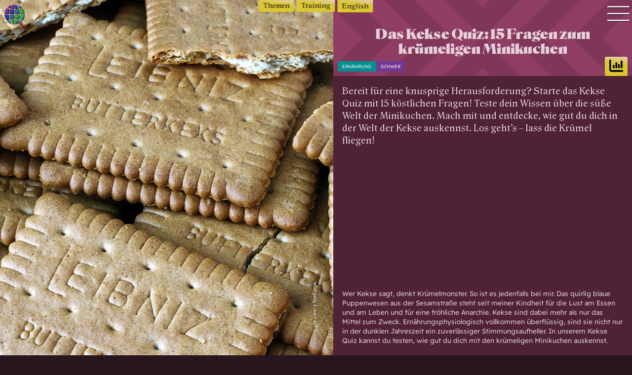

--- FILE ---
content_type: text/html; charset=UTF-8
request_url: https://quizworld.de/online-quiz/das-kekse-quiz-15-fragen-zum-kruemeligen-minikuchen/
body_size: 32769
content:
<!doctype html>
<html lang="de-DE" class="has-navbar-fixed-to no-js">
<head>
	<meta charset="UTF-8">
	<meta name="viewport" content="width=device-width, initial-scale=1">
	<link rel="profile" href="https://gmpg.org/xfn/11">
    <link rel="preconnect" href="https://b.delivery.consentmanager.net">
    <link rel="preconnect" href="https://cdn.consentmanager.net">
    <link rel="preconnect" href="https://secure.gravatar.com">
    <link rel="apple-touch-icon" sizes="180x180" href="https://quizworld.de/wp-content/themes/quiz/framework/image/favicon/apple-touch-icon.png">
    <link rel="icon" type="image/png" sizes="32x32" href="https://quizworld.de/wp-content/themes/quiz/framework/image/favicon/favicon-32x32.png">
    <link rel="icon" type="image/png" sizes="16x16" href="https://quizworld.de/wp-content/themes/quiz/framework/image/favicon/favicon-16x16.png">
    <link rel="manifest" href="https://quizworld.de/wp-content/themes/quiz/framework/image/favicon/site.webmanifest">
    <link rel="mask-icon" href="https://quizworld.de/wp-content/themes/quiz/framework/image/favicon/safari-pinned-tab.svg" color="#9c3564">
    <link rel="shortcut icon" href="https://quizworld.de/wp-content/themes/quiz/framework/image/favicon/favicon.ico">
    <meta name="msapplication-TileColor" content="#da532c">
    <meta name="msapplication-config" content="https://quizworld.de/wp-content/themes/quiz/framework/image/favicon/browserconfig.xml">
    <meta name="theme-color" content="#9c3564">

    <script>
        document.documentElement.classList.remove('no-js');
        document.documentElement.classList.add('js');
    </script>

    <script>
        document.documentElement.classList.add("is-just-loaded");
        if (document.referrer) {
            if (document.referrer.split('/')[2].split(':')[0] != window.location.hostname) {
                document.documentElement.className += ' is-first-impression';
            }
        } else {
            document.documentElement.className += ' is-first-impression';
        }

        function onLoadFunction(e) {
            document.documentElement.classList.add("js");
            document.documentElement.classList.remove("no-js");
            if (Function('/*@cc_on return document.documentMode===10@*/')()) {
                document.documentElement.className += ' is-ie10';
            }
            if (!!window.MSInputMethodContext && !!document.documentMode) {
                document.documentElement.className += ' is-ie11';
            }
            if (!!window.chrome && (!!window.chrome.webstore || !!window.chrome.runtime)) {
                document.documentElement.className += ' is-chrome'; // Chrome 1 - 79
            }
            if (typeof InstallTrigger !== 'undefined') {
                document.documentElement.className += ' is-firefox'; 	// Firefox 1.0+
            }
            if (/constructor/i.test(window.HTMLElement) || (function (p) {
                return p.toString() === "[object SafariRemoteNotification]";
            })(!window['safari'] || (typeof safari !== 'undefined' && window['safari'].pushNotification))) {
                document.documentElement.className += ' is-safari'; // Safari 3.0+ "[object HTMLElementConstructor]"
            }
            if ((!!window.opr && !!opr.addons) || !!window.opera || navigator.userAgent.indexOf(' OPR/') >= 0) {
                document.documentElement.className += ' is-opera'; // Opera 8.0+
            }
            if (!!window.StyleMedia) {
                document.documentElement.className += ' is-edge'; 	// Edge 20+
            }
            if (!!window.chrome && navigator.userAgent.indexOf("Edg") != -1) {
                document.documentElement.className += ' is-edge-chromium'; 	// Edge (based on chromium) detection
            }
            if (((!!window.opr) || (!!window.chrome)) && !!window.CSS) {
                document.documentElement.className += ' is-blink'; 	// Blink engine detection
            }

            setTimeout(function () {
                document.documentElement.classList.remove("is-just-loaded");
            }, 250);


        }

        if (document.readyState === 'complete') {
            onLoadFunction();
        } else {
            window.addEventListener('load', onLoadFunction());
        }
    </script>

    <script async type="text/javascript" src="//storage.googleapis.com/adtags/weischer/QMAX_po_quizworld.js"></script>

    <!-- Global site tag (gtag.js) - Google Analytics -->
    <script async type="text/plain" class="cmplazyload" data-cmp-vendor="s26" data-cmp-src="https://www.googletagmanager.com/gtag/js?id=G-SZ2S9Z8N1D"></script>
    <script>
        window.dataLayer = window.dataLayer || [];
        function gtag(){dataLayer.push(arguments);}
        gtag('js', new Date());
        gtag('config', 'G-SZ2S9Z8N1D');
    </script>

    <script type="text/javascript">
        window._taboola = window._taboola || [];
        _taboola.push({homepage:'auto'});
        !function (e, f, u, i) {
            if (!document.getElementById(i)){
                e.async = 1;
                e.src = u;
                e.id = i;
                f.parentNode.insertBefore(e, f);
            }
        }(document.createElement('script'),
            document.getElementsByTagName('script')[0],
            '//cdn.taboola.com/libtrc/quizworldde/loader.js',
            'tb_loader_script');
        if(window.performance && typeof window.performance.mark == 'function')
        {window.performance.mark('tbl_ic');}
    </script>

    <meta name='robots' content='index, follow, max-image-preview:large, max-snippet:-1, max-video-preview:-1' />
<link rel="alternate" hreflang="de" href="https://quizworld.de/online-quiz/das-kekse-quiz-15-fragen-zum-kruemeligen-minikuchen/" />
<link rel="alternate" hreflang="x-default" href="https://quizworld.de/online-quiz/das-kekse-quiz-15-fragen-zum-kruemeligen-minikuchen/" />

	<!-- This site is optimized with the Yoast SEO plugin v26.6 - https://yoast.com/wordpress/plugins/seo/ -->
	<title>Das Kekse Quiz: 13 Fragen zum krümeligen Minikuche</title>
	<meta name="description" content="Finde heraus, ob du ein echter Keks Experte bist! In unserem Kekse Quiz erwarten dich 15 spannende Fragen rund um das Thema Kekse." />
	<link rel="canonical" href="https://quizworld.de/online-quiz/das-kekse-quiz-15-fragen-zum-kruemeligen-minikuchen/" />
	<meta property="og:locale" content="de_DE" />
	<meta property="og:type" content="article" />
	<meta property="og:title" content="Das Kekse Quiz: 13 Fragen zum krümeligen Minikuche" />
	<meta property="og:description" content="Finde heraus, ob du ein echter Keks Experte bist! In unserem Kekse Quiz erwarten dich 15 spannende Fragen rund um das Thema Kekse." />
	<meta property="og:url" content="https://quizworld.de/online-quiz/das-kekse-quiz-15-fragen-zum-kruemeligen-minikuchen/" />
	<meta property="og:site_name" content="Quizworld" />
	<meta property="article:publisher" content="https://www.facebook.com/Quizworld-109831315053728" />
	<meta property="article:modified_time" content="2023-12-05T11:53:25+00:00" />
	<meta property="og:image" content="https://quizworld.de/wp-content/uploads/2023/11/Kekse-Quiz-1024x1024.jpg" />
	<meta property="og:image:width" content="1024" />
	<meta property="og:image:height" content="1024" />
	<meta property="og:image:type" content="image/jpeg" />
	<meta name="twitter:card" content="summary_large_image" />
	<meta name="twitter:site" content="@QuizworldDe" />
	<meta name="twitter:label1" content="Geschätzte Lesezeit" />
	<meta name="twitter:data1" content="2 Minuten" />
	<!-- / Yoast SEO plugin. -->



<link rel="alternate" type="application/rss+xml" title="Quizworld &raquo; Feed" href="https://quizworld.de/feed/" />
<link rel="alternate" type="application/rss+xml" title="Quizworld &raquo; Kommentar-Feed" href="https://quizworld.de/comments/feed/" />
<link rel="alternate" title="oEmbed (JSON)" type="application/json+oembed" href="https://quizworld.de/wp-json/oembed/1.0/embed?url=https%3A%2F%2Fquizworld.de%2Fonline-quiz%2Fdas-kekse-quiz-15-fragen-zum-kruemeligen-minikuchen%2F" />
<link rel="alternate" title="oEmbed (XML)" type="text/xml+oembed" href="https://quizworld.de/wp-json/oembed/1.0/embed?url=https%3A%2F%2Fquizworld.de%2Fonline-quiz%2Fdas-kekse-quiz-15-fragen-zum-kruemeligen-minikuchen%2F&#038;format=xml" />
<style id='wp-img-auto-sizes-contain-inline-css'>
img:is([sizes=auto i],[sizes^="auto," i]){contain-intrinsic-size:3000px 1500px}
/*# sourceURL=wp-img-auto-sizes-contain-inline-css */
</style>
<style id='wp-emoji-styles-inline-css'>

	img.wp-smiley, img.emoji {
		display: inline !important;
		border: none !important;
		box-shadow: none !important;
		height: 1em !important;
		width: 1em !important;
		margin: 0 0.07em !important;
		vertical-align: -0.1em !important;
		background: none !important;
		padding: 0 !important;
	}
/*# sourceURL=wp-emoji-styles-inline-css */
</style>
<style id='classic-theme-styles-inline-css'>
/*! This file is auto-generated */
.wp-block-button__link{color:#fff;background-color:#32373c;border-radius:9999px;box-shadow:none;text-decoration:none;padding:calc(.667em + 2px) calc(1.333em + 2px);font-size:1.125em}.wp-block-file__button{background:#32373c;color:#fff;text-decoration:none}
/*# sourceURL=/wp-includes/css/classic-themes.min.css */
</style>
<link rel='stylesheet' id='wp-components-css' href='https://quizworld.de/wp-includes/css/dist/components/style.min.css?ver=6.9' media='all' />
<link rel='stylesheet' id='wp-preferences-css' href='https://quizworld.de/wp-includes/css/dist/preferences/style.min.css?ver=6.9' media='all' />
<link rel='stylesheet' id='wp-block-editor-css' href='https://quizworld.de/wp-includes/css/dist/block-editor/style.min.css?ver=6.9' media='all' />
<link rel='stylesheet' id='popup-maker-block-library-style-css' href='https://quizworld.de/wp-content/plugins/popup-maker/dist/packages/block-library-style.css?ver=dbea705cfafe089d65f1' media='all' />
<link rel='stylesheet' id='perfecty-push-css' href='https://quizworld.de/wp-content/plugins/perfecty-push-notifications/public/css/perfecty-push-public.css?ver=1.6.5' media='all' />
<link rel='stylesheet' id='wpml-legacy-horizontal-list-0-css' href='https://quizworld.de/wp-content/plugins/sitepress-multilingual-cms/templates/language-switchers/legacy-list-horizontal/style.min.css?ver=1' media='all' />
<link rel='stylesheet' id='wpml-menu-item-0-css' href='https://quizworld.de/wp-content/plugins/sitepress-multilingual-cms/templates/language-switchers/menu-item/style.min.css?ver=1' media='all' />
<link rel='stylesheet' id='quiz-style-css' href='https://quizworld.de/wp-content/themes/quiz/framework/css/site.css?ver=4.0.4' media='all' />
<link rel='stylesheet' id='contact-form-7-css' href='https://quizworld.de/wp-content/plugins/contact-form-7/includes/css/styles.css?ver=6.1.4' media='all' />
<link rel='stylesheet' id='popup-maker-site-css' href='//quizworld.de/wp-content/uploads/pum/pum-site-styles.css?generated=1764171507&#038;ver=1.21.5' media='all' />
<script id="wpml-cookie-js-extra">
var wpml_cookies = {"wp-wpml_current_language":{"value":"de","expires":1,"path":"/"}};
var wpml_cookies = {"wp-wpml_current_language":{"value":"de","expires":1,"path":"/"}};
//# sourceURL=wpml-cookie-js-extra
</script>
<script data-minify="1" src="https://quizworld.de/wp-content/cache/min/1/wp-content/plugins/sitepress-multilingual-cms/res/js/cookies/language-cookie.js?ver=1767742009" id="wpml-cookie-js" defer data-wp-strategy="defer"></script>
<script src="https://quizworld.de/wp-includes/js/jquery/jquery.min.js?ver=3.7.1" id="jquery-core-js" data-rocket-defer defer></script>
<link rel="https://api.w.org/" href="https://quizworld.de/wp-json/" /><link rel="EditURI" type="application/rsd+xml" title="RSD" href="https://quizworld.de/xmlrpc.php?rsd" />
<meta name="generator" content="WordPress 6.9" />
<link rel='shortlink' href='https://quizworld.de/?p=44634' />
<meta name="generator" content="WPML ver:4.8.6 stt:1,3;" />
<script>
	window.PerfectyPushOptions = {
		path: "https://quizworld.de/wp-content/plugins/perfecty-push-notifications/public/js",
		dialogTitle: "Darf Quizworld dich über Neuigkeiten informieren?",
		dialogSubmit: "Ja, gerne!",
		dialogCancel: "Nicht jetzt.",
		settingsTitle: "Benachrichtigungen ändern",
		settingsOptIn: "Ich möchte über Neuigkeiten informiert werden.",
		settingsUpdateError: "Die Einstellungen konnten nicht geändert werden, versuche es bitte noch einmal.",
		serverUrl: "https://quizworld.de/wp-json/perfecty-push",
		vapidPublicKey: "BHXANFz8z0eBF1eSXrNYSl4ISFZ2G9oT-VrLhSN2SVpy9--8e0A5yQiX8T1UQVrA9KMExXzDbrzKTJIitGoH6ow",
		token: "06a9cc639f",
		tokenHeader: "X-WP-Nonce",
		enabled: true,
		unregisterConflicts: false,
		serviceWorkerScope: "/perfecty/push",
		loggerLevel: "error",
		loggerVerbose: false,
		hideBellAfterSubscribe: false,
		askPermissionsDirectly: false,
		unregisterConflictsExpression: "(OneSignalSDKWorker|wonderpush-worker-loader|webpushr-sw|subscribers-com\/firebase-messaging-sw|gravitec-net-web-push-notifications|push_notification_sw)",
		promptIconUrl: "https://quizworld.de/wp-content/uploads/2022/03/logogram-color.svg",
		visitsToDisplayPrompt: 0	}
</script>
<meta name="referrer" content="no-referrer-when-downgrade" />
<style> #wp-worthy-pixel { line-height: 1px; height: 1px; margin: 0; padding: 0; overflow: hidden; } </style>

<!-- Schema & Structured Data For WP v1.53 - -->
<script type="application/ld+json" class="saswp-schema-markup-output">
[{"@context":"https:\/\/schema.org\/","@graph":[{"@context":"https:\/\/schema.org\/","@type":"SiteNavigationElement","@id":"https:\/\/quizworld.de\/#quiz-suche","name":"Quiz Suche","url":"https:\/\/quizworld.de\/online-quiz\/"},{"@context":"https:\/\/schema.org\/","@type":"SiteNavigationElement","@id":"https:\/\/quizworld.de\/#quiz-themen","name":"Quiz Themen","url":"https:\/\/quizworld.de\/alle-themen\/"},{"@context":"https:\/\/schema.org\/","@type":"SiteNavigationElement","@id":"https:\/\/quizworld.de\/#quiz-training","name":"Quiz Training","url":"https:\/\/quizworld.de\/quiz-training\/"},{"@context":"https:\/\/schema.org\/","@type":"SiteNavigationElement","@id":"https:\/\/quizworld.de\/#zeit-quiz","name":"Zeit Quiz","url":"https:\/\/quizworld.de\/zeit-quiz-des-tages\/"},{"@context":"https:\/\/schema.org\/","@type":"SiteNavigationElement","@id":"https:\/\/quizworld.de\/#schwierigkeitsgrad","name":"Schwierigkeitsgrad","url":"https:\/\/quizworld.de\/schwierigkeitsgrad\/"},{"@context":"https:\/\/schema.org\/","@type":"SiteNavigationElement","@id":"https:\/\/quizworld.de\/#antworten","name":"Antworten","url":"https:\/\/quizworld.de\/antworten-auf-quizfragen\/"},{"@context":"https:\/\/schema.org\/","@type":"SiteNavigationElement","@id":"https:\/\/quizworld.de\/#alle-bestenlisten","name":"Alle Bestenlisten","url":"https:\/\/quizworld.de\/bestenliste\/"},{"@context":"https:\/\/schema.org\/","@type":"SiteNavigationElement","@id":"https:\/\/quizworld.de\/#offline-quiz","name":"Offline Quiz","url":"https:\/\/quizworld.de\/quizworld-gibt-es-auch-offline\/"},{"@context":"https:\/\/schema.org\/","@type":"SiteNavigationElement","@id":"https:\/\/quizworld.de\/#anmelden","name":"Anmelden","url":"https:\/\/quizworld.de\/anmelden\/"}]},

{"@context":"https:\/\/schema.org\/","@type":"NewsArticle","@id":"https:\/\/quizworld.de\/online-quiz\/das-kekse-quiz-15-fragen-zum-kruemeligen-minikuchen\/#newsarticle","url":"https:\/\/quizworld.de\/online-quiz\/das-kekse-quiz-15-fragen-zum-kruemeligen-minikuchen\/","headline":"Das Kekse Quiz: 15 Fragen zum kr\u00fcmeligen Minikuchen","mainEntityOfPage":"Quizworld","datePublished":"2023-11-23T05:43:36+01:00","dateModified":"2023-12-05T12:53:25+01:00","description":"Finde heraus, ob du ein echter Keks Experte bist! In unserem Kekse Quiz erwarten dich 15 spannende Fragen rund um das Thema Kekse.","articleSection":"","articleBody":"Wer Kekse sagt, denkt Kr\u00fcmelmonster. So ist es jedenfalls bei mir. Das quirlig blaue Puppenwesen aus der Sesamstra\u00dfe steht seit meiner Kindheit f\u00fcr die Lust am Essen und am Leben und f\u00fcr eine fr\u00f6hliche Anarchie. Kekse sind dabei mehr als nur das Mittel zum Zweck. Ern\u00e4hrungsphysiologisch vollkommen \u00fcberfl\u00fcssig, sind sie nicht nur in der dunklen Jahreszeit ein zuverl\u00e4ssiger Stimmungsaufheller. In unserem Kekse Quiz kannst du testen, wie gut du dich mit den kr\u00fcmeligen Minikuchen auskennst.  Gratis &amp; lehrreich: Viele Quiz erwarten dich!  Das Weihnachtsgeb\u00e4ck ist dabei das absolute Nonplusultra in der Geb\u00e4ckhierarchie (wenn es so etwas \u00fcberhaupt gibt...). Wie dem auch sei, Kekse geh\u00f6ren mit Sicherheit zu den herausragendsten Erfindungen der Menschheit. Wenn das kein Grund ist, die Geschichte der Kekse etwas genauer unter die Lupe zu nehmen und passend zur Jahreszeit unser kleines Kekse Quiz zu spielen.    Kekse sind ein Symbol f\u00fcr Gem\u00fctlichkeit, Geselligkeit und Genuss. Ob zum Kaffee, zum Tee oder einfach so - Kekse geh\u00f6ren zu den beliebtesten Geb\u00e4cksorten der Welt. Wie viel wei\u00dft du \u00fcber die Geschichte, die Herstellung und die Vielfalt von Keksen? Teste dein Wissen in unserem Kekse Quiz und finde heraus, ob du ein echter Keks Experte bist!    In unserem Keks Quiz erwarten dich 15 spannende Fragen rund um das Thema Kekse. Du erf\u00e4hrst zum Beispiel, woher der Name Keks kommt, welche Zutaten es gibt und welche Kekse zu den bekanntesten Marken geh\u00f6ren. Au\u00dferdem erf\u00e4hrst du einige kuriose Fakten \u00fcber Kekse, die dich vielleicht \u00fcberraschen werden. Vielleicht hast du nach dem Keks Quiz auch Lust, selbst ein paar Kekse zu backen oder zu kaufen und zu genie\u00dfen. Denn Kekse sind nicht nur lecker, sondern auch gut f\u00fcr die Seele.    Ran an den Speck bzw. die Kekse - starte jetzt das Kekse Quiz und teste dein Keks-Wissen! Viel Spa\u00df und guten Appetit!","keywords":"","name":"Das Kekse Quiz: 13 Fragen zum kr\u00fcmeligen Minikuche","thumbnailUrl":"https:\/\/quizworld.de\/wp-content\/uploads\/2023\/11\/Kekse-Quiz-150x150.jpg","wordCount":"293","timeRequired":"PT1M18S","author":{"@type":"Person","name":"Ruediger Fischer","url":"https:\/\/quizworld.de\/profil\/ruediger-fischer\/","sameAs":[],"image":{"@type":"ImageObject","url":"https:\/\/secure.gravatar.com\/avatar\/4c06b6591a9fce97aae8c354c1b270032fc3f4ad32bba43a03d3902b8d59ff03?s=96&d=https%3A%2F%2Fquizworld.de%2Fwp-content%2Fuploads%2F2022%2F05%2Fuser.png&r=g","height":96,"width":96}},"editor":{"@type":"Person","name":"Ruediger Fischer","url":"https:\/\/quizworld.de\/profil\/ruediger-fischer\/","sameAs":[],"image":{"@type":"ImageObject","url":"https:\/\/secure.gravatar.com\/avatar\/4c06b6591a9fce97aae8c354c1b270032fc3f4ad32bba43a03d3902b8d59ff03?s=96&d=https%3A%2F%2Fquizworld.de%2Fwp-content%2Fuploads%2F2022%2F05%2Fuser.png&r=g","height":96,"width":96}},"publisher":{"@type":"Organization","name":"Quizworld","url":"https:\/\/quizworld.de","logo":{"@type":"ImageObject","url":"https:\/\/quizworld.de\/wp-content\/uploads\/2022\/10\/quizworld-logo-text.png","width":400,"height":95}},"image":[{"@type":"ImageObject","@id":"https:\/\/quizworld.de\/online-quiz\/das-kekse-quiz-15-fragen-zum-kruemeligen-minikuchen\/#primaryimage","url":"https:\/\/quizworld.de\/wp-content\/uploads\/2023\/11\/Kekse-Quiz.jpg","width":"2000","height":"2000","caption":"Das Kekse Quiz: 13 Fragen zum kr\u00fcmeligen Minikuchen"},{"@type":"ImageObject","url":"https:\/\/quizworld.de\/wp-content\/uploads\/2023\/11\/Kekse-Quiz-1200x900.jpg","width":"1200","height":"900","caption":"Das Kekse Quiz: 13 Fragen zum kr\u00fcmeligen Minikuchen"},{"@type":"ImageObject","url":"https:\/\/quizworld.de\/wp-content\/uploads\/2023\/11\/Kekse-Quiz-1200x675.jpg","width":"1200","height":"675","caption":"Das Kekse Quiz: 13 Fragen zum kr\u00fcmeligen Minikuchen"},{"@type":"ImageObject","url":"https:\/\/quizworld.de\/wp-content\/uploads\/2023\/11\/Kekse-Quiz.jpg","width":"2000","height":"2000","caption":"Das Kekse Quiz: 13 Fragen zum kr\u00fcmeligen Minikuchen"}]}]
</script>

<noscript><style id="rocket-lazyload-nojs-css">.rll-youtube-player, [data-lazy-src]{display:none !important;}</style></noscript>
<style id='global-styles-inline-css'>
:root{--wp--preset--aspect-ratio--square: 1;--wp--preset--aspect-ratio--4-3: 4/3;--wp--preset--aspect-ratio--3-4: 3/4;--wp--preset--aspect-ratio--3-2: 3/2;--wp--preset--aspect-ratio--2-3: 2/3;--wp--preset--aspect-ratio--16-9: 16/9;--wp--preset--aspect-ratio--9-16: 9/16;--wp--preset--color--black: #000000;--wp--preset--color--cyan-bluish-gray: #abb8c3;--wp--preset--color--white: #ffffff;--wp--preset--color--pale-pink: #f78da7;--wp--preset--color--vivid-red: #cf2e2e;--wp--preset--color--luminous-vivid-orange: #ff6900;--wp--preset--color--luminous-vivid-amber: #fcb900;--wp--preset--color--light-green-cyan: #7bdcb5;--wp--preset--color--vivid-green-cyan: #00d084;--wp--preset--color--pale-cyan-blue: #8ed1fc;--wp--preset--color--vivid-cyan-blue: #0693e3;--wp--preset--color--vivid-purple: #9b51e0;--wp--preset--gradient--vivid-cyan-blue-to-vivid-purple: linear-gradient(135deg,rgb(6,147,227) 0%,rgb(155,81,224) 100%);--wp--preset--gradient--light-green-cyan-to-vivid-green-cyan: linear-gradient(135deg,rgb(122,220,180) 0%,rgb(0,208,130) 100%);--wp--preset--gradient--luminous-vivid-amber-to-luminous-vivid-orange: linear-gradient(135deg,rgb(252,185,0) 0%,rgb(255,105,0) 100%);--wp--preset--gradient--luminous-vivid-orange-to-vivid-red: linear-gradient(135deg,rgb(255,105,0) 0%,rgb(207,46,46) 100%);--wp--preset--gradient--very-light-gray-to-cyan-bluish-gray: linear-gradient(135deg,rgb(238,238,238) 0%,rgb(169,184,195) 100%);--wp--preset--gradient--cool-to-warm-spectrum: linear-gradient(135deg,rgb(74,234,220) 0%,rgb(151,120,209) 20%,rgb(207,42,186) 40%,rgb(238,44,130) 60%,rgb(251,105,98) 80%,rgb(254,248,76) 100%);--wp--preset--gradient--blush-light-purple: linear-gradient(135deg,rgb(255,206,236) 0%,rgb(152,150,240) 100%);--wp--preset--gradient--blush-bordeaux: linear-gradient(135deg,rgb(254,205,165) 0%,rgb(254,45,45) 50%,rgb(107,0,62) 100%);--wp--preset--gradient--luminous-dusk: linear-gradient(135deg,rgb(255,203,112) 0%,rgb(199,81,192) 50%,rgb(65,88,208) 100%);--wp--preset--gradient--pale-ocean: linear-gradient(135deg,rgb(255,245,203) 0%,rgb(182,227,212) 50%,rgb(51,167,181) 100%);--wp--preset--gradient--electric-grass: linear-gradient(135deg,rgb(202,248,128) 0%,rgb(113,206,126) 100%);--wp--preset--gradient--midnight: linear-gradient(135deg,rgb(2,3,129) 0%,rgb(40,116,252) 100%);--wp--preset--font-size--small: 13px;--wp--preset--font-size--medium: 20px;--wp--preset--font-size--large: 36px;--wp--preset--font-size--x-large: 42px;--wp--preset--spacing--20: 0.44rem;--wp--preset--spacing--30: 0.67rem;--wp--preset--spacing--40: 1rem;--wp--preset--spacing--50: 1.5rem;--wp--preset--spacing--60: 2.25rem;--wp--preset--spacing--70: 3.38rem;--wp--preset--spacing--80: 5.06rem;--wp--preset--shadow--natural: 6px 6px 9px rgba(0, 0, 0, 0.2);--wp--preset--shadow--deep: 12px 12px 50px rgba(0, 0, 0, 0.4);--wp--preset--shadow--sharp: 6px 6px 0px rgba(0, 0, 0, 0.2);--wp--preset--shadow--outlined: 6px 6px 0px -3px rgb(255, 255, 255), 6px 6px rgb(0, 0, 0);--wp--preset--shadow--crisp: 6px 6px 0px rgb(0, 0, 0);}:where(.is-layout-flex){gap: 0.5em;}:where(.is-layout-grid){gap: 0.5em;}body .is-layout-flex{display: flex;}.is-layout-flex{flex-wrap: wrap;align-items: center;}.is-layout-flex > :is(*, div){margin: 0;}body .is-layout-grid{display: grid;}.is-layout-grid > :is(*, div){margin: 0;}:where(.wp-block-columns.is-layout-flex){gap: 2em;}:where(.wp-block-columns.is-layout-grid){gap: 2em;}:where(.wp-block-post-template.is-layout-flex){gap: 1.25em;}:where(.wp-block-post-template.is-layout-grid){gap: 1.25em;}.has-black-color{color: var(--wp--preset--color--black) !important;}.has-cyan-bluish-gray-color{color: var(--wp--preset--color--cyan-bluish-gray) !important;}.has-white-color{color: var(--wp--preset--color--white) !important;}.has-pale-pink-color{color: var(--wp--preset--color--pale-pink) !important;}.has-vivid-red-color{color: var(--wp--preset--color--vivid-red) !important;}.has-luminous-vivid-orange-color{color: var(--wp--preset--color--luminous-vivid-orange) !important;}.has-luminous-vivid-amber-color{color: var(--wp--preset--color--luminous-vivid-amber) !important;}.has-light-green-cyan-color{color: var(--wp--preset--color--light-green-cyan) !important;}.has-vivid-green-cyan-color{color: var(--wp--preset--color--vivid-green-cyan) !important;}.has-pale-cyan-blue-color{color: var(--wp--preset--color--pale-cyan-blue) !important;}.has-vivid-cyan-blue-color{color: var(--wp--preset--color--vivid-cyan-blue) !important;}.has-vivid-purple-color{color: var(--wp--preset--color--vivid-purple) !important;}.has-black-background-color{background-color: var(--wp--preset--color--black) !important;}.has-cyan-bluish-gray-background-color{background-color: var(--wp--preset--color--cyan-bluish-gray) !important;}.has-white-background-color{background-color: var(--wp--preset--color--white) !important;}.has-pale-pink-background-color{background-color: var(--wp--preset--color--pale-pink) !important;}.has-vivid-red-background-color{background-color: var(--wp--preset--color--vivid-red) !important;}.has-luminous-vivid-orange-background-color{background-color: var(--wp--preset--color--luminous-vivid-orange) !important;}.has-luminous-vivid-amber-background-color{background-color: var(--wp--preset--color--luminous-vivid-amber) !important;}.has-light-green-cyan-background-color{background-color: var(--wp--preset--color--light-green-cyan) !important;}.has-vivid-green-cyan-background-color{background-color: var(--wp--preset--color--vivid-green-cyan) !important;}.has-pale-cyan-blue-background-color{background-color: var(--wp--preset--color--pale-cyan-blue) !important;}.has-vivid-cyan-blue-background-color{background-color: var(--wp--preset--color--vivid-cyan-blue) !important;}.has-vivid-purple-background-color{background-color: var(--wp--preset--color--vivid-purple) !important;}.has-black-border-color{border-color: var(--wp--preset--color--black) !important;}.has-cyan-bluish-gray-border-color{border-color: var(--wp--preset--color--cyan-bluish-gray) !important;}.has-white-border-color{border-color: var(--wp--preset--color--white) !important;}.has-pale-pink-border-color{border-color: var(--wp--preset--color--pale-pink) !important;}.has-vivid-red-border-color{border-color: var(--wp--preset--color--vivid-red) !important;}.has-luminous-vivid-orange-border-color{border-color: var(--wp--preset--color--luminous-vivid-orange) !important;}.has-luminous-vivid-amber-border-color{border-color: var(--wp--preset--color--luminous-vivid-amber) !important;}.has-light-green-cyan-border-color{border-color: var(--wp--preset--color--light-green-cyan) !important;}.has-vivid-green-cyan-border-color{border-color: var(--wp--preset--color--vivid-green-cyan) !important;}.has-pale-cyan-blue-border-color{border-color: var(--wp--preset--color--pale-cyan-blue) !important;}.has-vivid-cyan-blue-border-color{border-color: var(--wp--preset--color--vivid-cyan-blue) !important;}.has-vivid-purple-border-color{border-color: var(--wp--preset--color--vivid-purple) !important;}.has-vivid-cyan-blue-to-vivid-purple-gradient-background{background: var(--wp--preset--gradient--vivid-cyan-blue-to-vivid-purple) !important;}.has-light-green-cyan-to-vivid-green-cyan-gradient-background{background: var(--wp--preset--gradient--light-green-cyan-to-vivid-green-cyan) !important;}.has-luminous-vivid-amber-to-luminous-vivid-orange-gradient-background{background: var(--wp--preset--gradient--luminous-vivid-amber-to-luminous-vivid-orange) !important;}.has-luminous-vivid-orange-to-vivid-red-gradient-background{background: var(--wp--preset--gradient--luminous-vivid-orange-to-vivid-red) !important;}.has-very-light-gray-to-cyan-bluish-gray-gradient-background{background: var(--wp--preset--gradient--very-light-gray-to-cyan-bluish-gray) !important;}.has-cool-to-warm-spectrum-gradient-background{background: var(--wp--preset--gradient--cool-to-warm-spectrum) !important;}.has-blush-light-purple-gradient-background{background: var(--wp--preset--gradient--blush-light-purple) !important;}.has-blush-bordeaux-gradient-background{background: var(--wp--preset--gradient--blush-bordeaux) !important;}.has-luminous-dusk-gradient-background{background: var(--wp--preset--gradient--luminous-dusk) !important;}.has-pale-ocean-gradient-background{background: var(--wp--preset--gradient--pale-ocean) !important;}.has-electric-grass-gradient-background{background: var(--wp--preset--gradient--electric-grass) !important;}.has-midnight-gradient-background{background: var(--wp--preset--gradient--midnight) !important;}.has-small-font-size{font-size: var(--wp--preset--font-size--small) !important;}.has-medium-font-size{font-size: var(--wp--preset--font-size--medium) !important;}.has-large-font-size{font-size: var(--wp--preset--font-size--large) !important;}.has-x-large-font-size{font-size: var(--wp--preset--font-size--x-large) !important;}
/*# sourceURL=global-styles-inline-css */
</style>
<meta name="generator" content="WP Rocket 3.20.2" data-wpr-features="wpr_defer_js wpr_minify_js wpr_lazyload_images wpr_image_dimensions wpr_desktop" /></head>
<body class="wp-singular quiz-template-default single single-quiz postid-44634 wp-theme-quiz"> 

<svg xmlns="http://www.w3.org/2000/svg" style="display:none">
    <defs>
        <style>symbol path, symbol polygon, symbol circle {
                fill: currentColor;
                stroke: none;
                stroke-linecap: round;
                stroke-linejoin: round;
                stroke-width: 1.5px;
                vector-effect: non-scaling-stroke;
            }
        </style>
    </defs>
    <symbol id="logocolor" preserveaspectratio="xMinYMin meet" viewbox="0 0 355.4504 84.4109">
        <path d="M226.6678,53.1379a17.8508,17.8508,0,0,0,17.7915,17.85c.5453-.0017,1.0816-.0307,1.6126-.0753.0726-.0063.1471-.004.22-.0111.23-.0218.4508-.0679.6778-.0978a17.83,17.83,0,0,0-1.4321-35.4667c-.3575-.0193-.7118-.0473-1.0766-.0484A17.851,17.851,0,0,0,226.6678,53.1379ZM241.13,44.2117a21.5023,21.5023,0,0,1,1.246-5.5032q.8-1.8864,2.0168-1.8879,1.3458,0,2.2075,1.8879a19.6736,19.6736,0,0,1,1.31,5.5032,73.6938,73.6938,0,0,1,.4485,8.862A75.3494,75.3494,0,0,1,247.9108,62a20.2726,20.2726,0,0,1-1.31,5.5985q-.8618,1.9194-2.2075,1.92-1.218,0-2.0168-1.92A22.162,22.162,0,0,1,241.13,62a75.3494,75.3494,0,0,1-.4485-8.9266A73.6938,73.6938,0,0,1,241.13,44.2117Z"></path>
        <path d="M99.0981,67.1479c0-.554.0118-1.1294.0323-1.7274s.0528-1.1089.0967-1.5361l-.0645-.0638a24.7869,24.7869,0,0,1-3.55,3.2313,23.4148,23.4148,0,0,1-4.7052,2.8157,11.8435,11.8435,0,0,1-4.8634,1.12,6.1909,6.1909,0,0,1-4.7667-1.8242,6.7265,6.7265,0,0,1-1.6944-4.7666V48.2072a12.5475,12.5475,0,0,0-.6713-4.5109,4.4209,4.4209,0,0,0-2.3365-2.4632v-.192a29.0159,29.0159,0,0,0,6.2061-.8,25.0054,25.0054,0,0,0,5.7282-2.1114,18.1557,18.1557,0,0,0,4.5117-3.2313h.1905V61.3889a4.1474,4.1474,0,0,0,.4808,2.1437,1.683,1.683,0,0,0,1.5684.8,4.4561,4.4561,0,0,0,1.7911-.2873,12.61,12.61,0,0,0,1.8557-.8V48.2072a10.8732,10.8732,0,0,0-.7681-4.4786,5.0181,5.0181,0,0,0-2.6237-2.4955v-.192a43.5391,43.5391,0,0,0,6.1416-.96,28.6734,28.6734,0,0,0,5.8543-2.0154,20.72,20.72,0,0,0,4.8956-3.1675h.1935V62.4765a9.26,9.26,0,0,0,.7036,3.8073,4.3577,4.3577,0,0,0,2.3042,2.272v.192a43.6369,43.6369,0,0,0-8.607.7036,62.6493,62.6493,0,0,0-7.71,1.9194h-.1935Z"></path>
        <path d="M122.0052,64.0764V47.5674a11.1791,11.1791,0,0,0-.6391-3.775,4.2407,4.2407,0,0,0-2.4332-2.5593v-.192a29.9721,29.9721,0,0,0,5.9833-.7681,27.0073,27.0073,0,0,0,5.9188-2.0792,17.504,17.504,0,0,0,4.7373-3.2957h.1906V64.0764a9.658,9.658,0,0,0,.6068,3.4555,4.1254,4.1254,0,0,0,1.9524,2.3035v.192H118.9974v-.192a4.9891,4.9891,0,0,0,2.2075-2.24A7.5036,7.5036,0,0,0,122.0052,64.0764Zm-1.0876-36.7285a7.0553,7.0553,0,0,1,1.0231-3.7758,7.5019,7.5019,0,0,1,2.8172-2.6553,8.0463,8.0463,0,0,1,3.9664-.9916,7.7633,7.7633,0,0,1,3.8725.9916,8.1256,8.1256,0,0,1,2.8466,2.6553,6.93,6.93,0,0,1,0,7.4549,8.293,8.293,0,0,1-2.8466,2.72,7.5736,7.5736,0,0,1-3.8725,1.0231,7.8477,7.8477,0,0,1-3.9664-1.0231,7.6534,7.6534,0,0,1-2.8172-2.72A6.9835,6.9835,0,0,1,120.9176,27.3479Z"></path>
        <path d="M174.9869,57.9979l-3.0723,14.2692h-.255a5.4231,5.4231,0,0,0-4.67-2.24H141.8429v-.192l15.8684-31.9941.51.0645a12.4653,12.4653,0,0,0-6.0448,1.4394,20.7,20.7,0,0,0-4.96,3.8073,65.0215,65.0215,0,0,0-4.6054,5.3113l-.258-.1283,3.1367-14.333h.1906a4.2922,4.2922,0,0,0,1.8556,1.6951,6.7241,6.7241,0,0,0,2.8788.5446h23.5491v.192L158.16,68.4275l.7036-.0637a12.3713,12.3713,0,0,0,5.9833-1.4717,22.22,22.22,0,0,0,5.1184-3.8711q2.3965-2.4,4.7022-5.1514Z"></path>
        <path d="M202.5668,40.081l.83,3.2-11.26,27.3864h-.4486L179.5952,43.3446q-1.09-2.5583-1.9524-4.4149a4.6669,4.6669,0,0,0-2.4009-2.4955v-.192h19.9022v.192a3.0035,3.0035,0,0,0-1.92,2.5592,7.8347,7.8347,0,0,0,.7035,3.9034l4.5439,11.1977-1.5361.4478Zm21.5614,2.7513-11.389,27.8349h-.4485L198.9815,40.7853a14.18,14.18,0,0,0-1.31-2.6875,3.8336,3.8336,0,0,0-1.8234-1.6636v-.192H215.94v.192a3.8464,3.8464,0,0,0-2.2719,2.6875,6.2109,6.2109,0,0,0,.5423,3.7751L218.9453,54.35l-1.4072.192,4.4794-11.6455a5.7109,5.7109,0,0,0,.4163-3.9671,4.124,4.124,0,0,0-2.527-2.4955v-.192h8.5748v.192a5.2348,5.2348,0,0,0-2.4655,2.4632A29.2434,29.2434,0,0,0,224.1282,42.8323Z"></path>
        <path d="M281.2,38.9934q0,1.1521-.0616,2.3672-.0659,1.217-.1289,1.92l.1289.0638a11.6431,11.6431,0,0,1,1.8528-3.9356,12.6575,12.6575,0,0,1,3.1045-3.1031A6.29,6.29,0,0,1,289.71,35.09a5.1983,5.1983,0,0,1,3.9693,1.8234,6.536,6.536,0,0,1,1.6621,4.5754,6.1953,6.1953,0,0,1-1.5683,4.3834,4.8524,4.8524,0,0,1-3.6791,1.6951,4.0082,4.0082,0,0,1-2.4625-.7358,8.2778,8.2778,0,0,1-1.6944-1.6636q-.708-.9267-1.3456-1.6314a1.94,1.94,0,0,0-1.4716-.7043,1.6116,1.6116,0,0,0-1.0231.3525,7.4908,7.4908,0,0,0-.9587.9278V64.0764a7.4979,7.4979,0,0,0,.7652,3.3918,5.4591,5.4591,0,0,0,2.24,2.3672v.192H264.499v-.192a5.6523,5.6523,0,0,0,2.272-2.3672,7.2269,7.2269,0,0,0,.8-3.3918V47.5674a10.4384,10.4384,0,0,0-.6713-3.8711,4.3934,4.3934,0,0,0-2.401-2.4632v-.192a29.4538,29.4538,0,0,0,5.9511-.7681,25.8806,25.8806,0,0,0,5.8249-2.0792,18.9248,18.9248,0,0,0,4.7345-3.2957h.19Z"></path>
        <path d="M312.4267,18.2616V64.0764a9.2418,9.2418,0,0,0,.6391,3.4555,4.2669,4.2669,0,0,0,1.9847,2.3035v.192H295.6613v-.192a5.024,5.024,0,0,0,2.1429-2.2712,7.8147,7.8147,0,0,0,.7358-3.4878V30.931a9.575,9.575,0,0,0-.7358-3.7436,4.8723,4.8723,0,0,0-2.4625-2.5915v-.192a31.0054,31.0054,0,0,0,6.0478-.7673,27.491,27.491,0,0,0,6.0155-2.08,18.4279,18.4279,0,0,0,4.8312-3.295Z"></path>
        <path d="M317.1851,56.0784a23.4414,23.4414,0,0,1,1.2488-7.5831,21.4222,21.4222,0,0,1,3.5823-6.5909,16.6434,16.6434,0,0,1,5.7283-4.5746,17.2041,17.2041,0,0,1,7.6777-1.6637,8.6054,8.6054,0,0,1,1.92.192q.8311.1914,1.5332.3841V30.931a8.9848,8.9848,0,0,0-.7974-3.7436,5.0649,5.0649,0,0,0-2.72-2.5915v-.192a33.0475,33.0475,0,0,0,6.1738-.7358A26.2634,26.2634,0,0,0,347.547,21.62a16.5937,16.5937,0,0,0,4.7667-3.3588h.1935V62.2852a9.2037,9.2037,0,0,0,.7035,3.6791,4.6521,4.6521,0,0,0,2.24,2.4v.192a40.21,40.21,0,0,0-8.607.8,69.5816,69.5816,0,0,0-7.7744,2.0154h-.2551V68.108q0-1.0872.0616-1.9517.066-.864.1935-1.6321l-.129-.0638a12.7788,12.7788,0,0,1-2.527,2.8158,17.8439,17.8439,0,0,1-3.84,2.527,9.9367,9.9367,0,0,1-4.4471,1.056,8.9553,8.9553,0,0,1-5.6608-1.9194,12.7536,12.7536,0,0,1-3.8726-5.279A19.4615,19.4615,0,0,1,317.1851,56.0784Zm14.4612-4.9272q.0617,6.718,1.4717,9.95,1.4072,3.232,3.6468,3.2313a5.4922,5.4922,0,0,0,1.0231-.096,3.5784,3.5784,0,0,0,1.0876-.4156V39.8252a3.4035,3.4035,0,0,0-.5423-1.9516,1.8436,1.8436,0,0,0-1.6329-.8q-1.3412,0-2.527,1.9194a16.1615,16.1615,0,0,0-1.8556,5.1192A34.2485,34.2485,0,0,0,331.6463,51.1512Z"></path>
        <path d="M73.2776,83.5116a43.3435,43.3435,0,0,1-5.7594-9.2278c-1.0942-2.39-2.0775-4.8008-2.9221-7.1642l-.2019-.5656-.4392.41a30.8558,30.8558,0,0,1-9.3565,6.0045l-.4932.2666.5055.52a46.7761,46.7761,0,0,0,8.9419,6.7A37.2623,37.2623,0,0,0,72.8152,84.32l.3576.0909.24-.7321Z"
              style="fill: #3d628f"></path>
        <path d="M24.174,10.0442c-.618,1.1929-1.1662,2.3793-1.6338,3.5263l-.2183.5373.57.1017a78.6894,78.6894,0,0,0,11.4223,1.158l.4841.0147V0l-.6014.177C30.5077,1.2616,26.9484,4.7649,24.174,10.0442Z"
              style="fill: #3d8f6a"></path>
        <path d="M21.5536,17.62l-.4162-.078-.1192.4053a63.7623,63.7623,0,0,0-2.4866,16.134l-.0146.4841H34.7986V18.9442l-.4566-.0119A82.0078,82.0078,0,0,1,21.5536,17.62Z"
              style="fill: #3e8b8f"></path>
        <path d="M18.5316,38.6146A64.3876,64.3876,0,0,0,20.5891,53.179l.1118.4226.4291-.0825a80.9342,80.9342,0,0,1,13.21-1.3973l.4584-.0119V38.1305H18.517Z"
              style="fill: #8f3d62"></path>
        <path d="M22.32,56.9473l-.5391.1017.1852.5181a40.345,40.345,0,0,0,2.2078,5.0711c2.7744,5.2757,6.3337,8.779,10.0232,9.8646l.6014.1769V55.6728l-.4823.0138A76.5823,76.5823,0,0,0,22.32,56.9473Z"
              style="fill: #903d8b"></path>
        <path d="M18.2107,13.2028l.4035.1045.1522-.39a35.9227,35.9227,0,0,1,5.6185-9.9333l1.1057-1.3386-1.6283.5987A36.3047,36.3047,0,0,0,11.1949,10.15l-.5208.5006.6675.2732A54.3312,54.3312,0,0,0,18.2107,13.2028Z"
              style="fill: #3d8f41"></path>
        <path d="M14.7523,34.11a67.3151,67.3151,0,0,1,2.5526-16.93l.1357-.464-.4676-.1219A55.0464,55.0464,0,0,1,8.45,13.6283L8.1179,13.48l-.2274.2842A36.165,36.165,0,0,0,.0422,34.066l-.033.5H14.74Z"
              style="fill: #3d8f6a"></path>
        <path d="M17.0206,54.4571l-.121-.4539a67.5176,67.5176,0,0,1-2.1473-15.417l-.0128-.4557H0l.0293.4969a36.2764,36.2764,0,0,0,6.8178,19.134l.2292.3191.354-.1714a51.7673,51.7673,0,0,1,9.1374-3.331Z"
              style="fill: #3e8b8f"></path>
        <path d="M18.22,58.3024l-.143-.41-.42.1118a50.5894,50.5894,0,0,0-7.6191,2.69l-.6014.27.4529.48a36.7293,36.7293,0,0,0,14.237,9.3291l1.6559.5941-1.1388-1.3405A37.4324,37.4324,0,0,1,18.22,58.3024Z"
              style="fill: #8f3d62"></path>
        <path d="M50.53,14.21l.57-.1017-.2182-.5373c-.4676-1.147-1.0159-2.3334-1.6338-3.529C46.4739,4.7659,42.9147,1.2625,39.2252.177L38.6238,0V15.3822l.4841-.0147A78.6894,78.6894,0,0,0,50.53,14.21Z"
              style="fill: #3e8b8f"></path>
        <path d="M54.8908,34.0816a63.87,63.87,0,0,0-2.4866-16.134l-.1192-.4053-.4162.078A82.0555,82.0555,0,0,1,39.08,18.9323l-.4566.0119V34.5657H54.9054Z"
              style="fill: #8f3d62"></path>
        <path d="M52.2924,53.5191l.4291.0825.1118-.4226a64.3876,64.3876,0,0,0,2.0575-14.5644l.0146-.4841H38.6238V52.11l.4584.0119A80.9342,80.9342,0,0,1,52.2924,53.5191Z"
              style="fill: #903d8b"></path>
        <path d="M51.4562,57.5671l.1852-.5181-.5391-.1017A76.5823,76.5823,0,0,0,39.106,55.6866l-.4822-.0138V72.6806l.6014-.1778c3.69-1.0865,7.2487-4.59,10.0232-9.8646A40.345,40.345,0,0,0,51.4562,57.5671Z"
              style="fill: #6a3d8f"></path>
        <path d="M54.656,12.9177l.1522.39.4035-.1045a54.226,54.226,0,0,0,6.8691-2.2793l.6693-.2741-.5226-.5A36.3163,36.3163,0,0,0,49.56,2.2445l-1.6283-.5987,1.1057,1.3386A35.9227,35.9227,0,0,1,54.656,12.9177Z"
              style="fill: #8f3d62"></path>
        <path d="M55.98,16.7162l.1357.464A67.2679,67.2679,0,0,1,58.67,34.11l.0128.4556h14.73l-.033-.5006a36.1922,36.1922,0,0,0-7.8483-20.3012l-.2256-.2842-.3319.1486a55.2015,55.2015,0,0,1-8.5268,2.966Z"
              style="fill: #903d8b"></path>
        <path d="M58.67,38.5862a67.5176,67.5176,0,0,1-2.1473,15.417l-.1211.4539.453.121a51.7673,51.7673,0,0,1,9.1374,3.331l.3539.1714.2293-.3191a36.2755,36.2755,0,0,0,6.8177-19.134l.0294-.4969H58.6829Z"
              style="fill: #6a3d8f"></path>
        <path d="M63.9842,60.9641l-.6015-.27a50.4193,50.4193,0,0,0-7.6173-2.69l-.42-.1118-.1448.41a37.3922,37.3922,0,0,1-6.4218,11.7248L47.64,71.3677l1.6559-.5941a36.7035,36.7035,0,0,0,14.2352-9.3291Z"
              style="fill: #413d8f"></path>
    </symbol>
    <symbol id="logogramcolor" preserveaspectratio="xMinYMin meet" viewbox="0 0 73.4224 84.4109">
        <path d="M73.2776,83.5116a43.3435,43.3435,0,0,1-5.7594-9.2278c-1.0942-2.39-2.0775-4.8008-2.9221-7.1642l-.2019-.5656-.4392.41a30.8558,30.8558,0,0,1-9.3565,6.0045l-.4932.2666.5055.52a46.7761,46.7761,0,0,0,8.9419,6.7A37.2623,37.2623,0,0,0,72.8152,84.32l.3576.0909.24-.7321Z"
              style="fill: #3d628f"></path>
        <path d="M24.174,10.0442c-.618,1.1929-1.1662,2.3793-1.6338,3.5263l-.2183.5373.57.1017a78.6894,78.6894,0,0,0,11.4223,1.158l.4841.0147V0l-.6014.177C30.5077,1.2616,26.9484,4.7649,24.174,10.0442Z"
              style="fill: #3d8f6a"></path>
        <path d="M21.5536,17.62l-.4162-.078-.1192.4053a63.7623,63.7623,0,0,0-2.4866,16.134l-.0146.4841H34.7986V18.9442l-.4566-.0119A82.0078,82.0078,0,0,1,21.5536,17.62Z"
              style="fill: #3e8b8f"></path>
        <path d="M18.5316,38.6146A64.3876,64.3876,0,0,0,20.5891,53.179l.1118.4226.4291-.0825a80.9342,80.9342,0,0,1,13.21-1.3973l.4584-.0119V38.1305H18.517Z"
              style="fill: #8f3d62"></path>
        <path d="M22.32,56.9473l-.5391.1017.1852.5181a40.345,40.345,0,0,0,2.2078,5.0711c2.7744,5.2757,6.3337,8.779,10.0232,9.8646l.6014.1769V55.6728l-.4823.0138A76.5823,76.5823,0,0,0,22.32,56.9473Z"
              style="fill: #903d8b"></path>
        <path d="M18.2107,13.2028l.4035.1045.1522-.39a35.9227,35.9227,0,0,1,5.6185-9.9333l1.1057-1.3386-1.6283.5987A36.3047,36.3047,0,0,0,11.1949,10.15l-.5208.5006.6675.2732A54.3312,54.3312,0,0,0,18.2107,13.2028Z"
              style="fill: #3d8f41"></path>
        <path d="M14.7523,34.11a67.3151,67.3151,0,0,1,2.5526-16.93l.1357-.464-.4676-.1219A55.0464,55.0464,0,0,1,8.45,13.6283L8.1179,13.48l-.2274.2842A36.165,36.165,0,0,0,.0422,34.066l-.033.5H14.74Z"
              style="fill: #3d8f6a"></path>
        <path d="M17.0206,54.4571l-.121-.4539a67.5176,67.5176,0,0,1-2.1473-15.417l-.0128-.4557H0l.0293.4969a36.2764,36.2764,0,0,0,6.8178,19.134l.2292.3191.354-.1714a51.7673,51.7673,0,0,1,9.1374-3.331Z"
              style="fill: #3e8b8f"></path>
        <path d="M18.22,58.3024l-.143-.41-.42.1118a50.5894,50.5894,0,0,0-7.6191,2.69l-.6014.27.4529.48a36.7293,36.7293,0,0,0,14.237,9.3291l1.6559.5941-1.1388-1.3405A37.4324,37.4324,0,0,1,18.22,58.3024Z"
              style="fill: #8f3d62"></path>
        <path d="M50.53,14.21l.57-.1017-.2182-.5373c-.4676-1.147-1.0159-2.3334-1.6338-3.529C46.4739,4.7659,42.9147,1.2625,39.2252.177L38.6238,0V15.3822l.4841-.0147A78.6894,78.6894,0,0,0,50.53,14.21Z"
              style="fill: #3e8b8f"></path>
        <path d="M54.8908,34.0816a63.87,63.87,0,0,0-2.4866-16.134l-.1192-.4053-.4162.078A82.0555,82.0555,0,0,1,39.08,18.9323l-.4566.0119V34.5657H54.9054Z"
              style="fill: #8f3d62"></path>
        <path d="M52.2924,53.5191l.4291.0825.1118-.4226a64.3876,64.3876,0,0,0,2.0575-14.5644l.0146-.4841H38.6238V52.11l.4584.0119A80.9342,80.9342,0,0,1,52.2924,53.5191Z"
              style="fill: #903d8b"></path>
        <path d="M51.4562,57.5671l.1852-.5181-.5391-.1017A76.5823,76.5823,0,0,0,39.106,55.6866l-.4822-.0138V72.6806l.6014-.1778c3.69-1.0865,7.2487-4.59,10.0232-9.8646A40.345,40.345,0,0,0,51.4562,57.5671Z"
              style="fill: #6a3d8f"></path>
        <path d="M54.656,12.9177l.1522.39.4035-.1045a54.226,54.226,0,0,0,6.8691-2.2793l.6693-.2741-.5226-.5A36.3163,36.3163,0,0,0,49.56,2.2445l-1.6283-.5987,1.1057,1.3386A35.9227,35.9227,0,0,1,54.656,12.9177Z"
              style="fill: #8f3d62"></path>
        <path d="M55.98,16.7162l.1357.464A67.2679,67.2679,0,0,1,58.67,34.11l.0128.4556h14.73l-.033-.5006a36.1922,36.1922,0,0,0-7.8483-20.3012l-.2256-.2842-.3319.1486a55.2015,55.2015,0,0,1-8.5268,2.966Z"
              style="fill: #903d8b"></path>
        <path d="M58.67,38.5862a67.5176,67.5176,0,0,1-2.1473,15.417l-.1211.4539.453.121a51.7673,51.7673,0,0,1,9.1374,3.331l.3539.1714.2293-.3191a36.2755,36.2755,0,0,0,6.8177-19.134l.0294-.4969H58.6829Z"
              style="fill: #6a3d8f"></path>
        <path d="M63.9842,60.9641l-.6015-.27a50.4193,50.4193,0,0,0-7.6173-2.69l-.42-.1118-.1448.41a37.3922,37.3922,0,0,1-6.4218,11.7248L47.64,71.3677l1.6559-.5941a36.7035,36.7035,0,0,0,14.2352-9.3291Z"
              style="fill: #413d8f"></path>
    </symbol>
    <symbol id="logogram" preserveaspectratio="xMinYMin meet" viewbox="0 0 87 100" style="fill:#ffffff;">
        <path style="fill:#ffffff;"
              d="M86.8105896,98.9346163 C84.086193,95.5915963 81.7937942,91.9186795 79.9875372,88.0026158 C78.6912591,85.1712279 77.5263621,82.3151986 76.5257804,79.5153233 L76.2865933,78.8452676 L75.7662814,79.3309869 C72.5326224,82.3536888 68.776849,84.7639427 64.6818124,86.4444047 L64.0975277,86.7602407 L64.696384,87.3762749 C67.8976627,90.4358154 71.4541296,93.1006101 75.2896842,95.3136384 C78.7241673,97.3277297 82.4153444,98.8679219 86.2627931,99.8923125 L86.686435,100 L86.9707585,99.1326949 L86.8105896,98.9346163 Z"></path>
        <path d="M28.6384815,11.8991742 C27.9063486,13.3123803 27.2569064,14.717886 26.7029495,16.0767152 L26.4443336,16.7132444 L27.1196019,16.8337265 C31.5907754,17.619892 36.113404,18.078399 40.6513851,18.2055872 L41.2248892,18.223002 L41.2248892,0 L40.512422,0.209688559 C36.1418964,1.49459371 31.9252608,5.64488709 28.6384815,11.8991742 L28.6384815,11.8991742 Z"></path>
        <path d="M25.5341431,20.8740814 L25.0410788,20.7816763 L24.8998648,21.2618276 C23.1030265,27.4805075 22.1129718,33.9043564 21.9540367,40.3754728 L21.9367404,40.948977 L41.2252446,40.948977 L41.2252446,22.4428362 L40.6843192,22.4287385 C35.60136,22.3077516 30.5357411,21.7879359 25.5341431,20.8740814 L25.5341431,20.8740814 Z"></path>
        <path d="M21.9540367,45.7459878 C22.1047686,51.5716048 22.9225975,57.3607599 24.3915182,63.0001576 L24.5239655,63.5008038 L25.0323122,63.4030676 C30.1946869,62.4233969 35.4288579,61.8697476 40.6819498,61.7477127 L41.2250077,61.733615 L41.2250077,45.1724836 L21.9367404,45.1724836 L21.9540367,45.7459878 Z"></path>
        <path d="M26.4420827,67.4643914 L25.8034211,67.5848735 L26.0228241,68.1986568 C26.7562187,70.2586753 27.630118,72.2659362 28.6383631,74.2062933 C31.9251424,80.4563155 36.1417779,84.6066089 40.5126589,85.8926987 L41.2251261,86.1022688 L41.2251261,65.9545154 L40.6537544,65.970864 C35.8846307,66.0942785 31.1326707,66.5936696 26.4420827,67.4643914 L26.4420827,67.4643914 Z"></path>
        <path d="M21.5738726,15.641108 L22.0518914,15.7649071 L22.2321999,15.3028815 C23.8096751,11.0506644 26.0567347,7.07794632 28.8883308,3.53508848 L30.1982327,1.94927432 L28.2692164,2.65854291 C22.6720072,4.7069814 17.561656,7.89642246 13.2623867,12.0245134 L12.6454048,12.6175648 L13.4361795,12.9412197 C16.0857216,14.0210491 18.8043159,14.9230124 21.5738726,15.641108 L21.5738726,15.641108 Z"></path>
        <path d="M17.4767714,40.4094732 C17.6269796,33.6224611 18.6432032,26.8824062 20.5007884,20.3528217 L20.6615496,19.8031297 L20.1075927,19.6587171 C16.6514235,18.7658639 13.2743993,17.5907403 10.0105555,16.1451898 L9.61712291,15.9695016 L9.34772642,16.3061879 C3.85223239,23.1782545 0.605921548,31.5757359 0.0499935435,40.3573472 L0.0108990664,40.9496878 L17.4621998,40.9496878 L17.4767714,40.4094732 Z"></path>
        <path d="M20.1639836,64.5142985 L20.0206371,63.9765717 C18.471384,58.0069277 17.6177573,51.8781322 17.4767714,45.7123428 L17.4616074,45.1724836 L0,45.1724836 L0.034711157,45.7611517 C0.513525849,53.9320193 3.31569502,61.7962431 8.11163013,68.4288404 L8.38315905,68.8068721 L8.80253617,68.6038178 C12.2790065,66.9516412 15.9032987,65.6304211 19.6274415,64.6576449 L20.1639836,64.5142985 Z"></path>
        <path d="M21.5848901,69.0697528 L21.4154807,68.5840336 L20.9179146,68.7164809 C17.8290255,69.5363875 14.8106661,70.6020497 11.8917107,71.9032732 L11.1792434,72.2231371 L11.7157855,72.791784 C16.3949205,77.7456478 22.1721427,81.5312967 28.5820907,83.8437927 L30.5438042,84.5476117 L29.1946893,82.9595467 C25.8451624,78.8237635 23.2674608,74.1188111 21.5848901,69.0697528 L21.5848901,69.0697528 Z"></path>
        <path d="M59.8619373,16.8343188 L60.5372055,16.7138367 L60.2787081,16.0773076 C59.7247512,14.7184783 59.0751905,13.3129726 58.3431761,11.8965679 C55.0567521,5.64607178 50.8402351,1.49565992 46.4693541,0.209688559 L45.7568868,0 L45.7568868,18.223002 L46.330391,18.2055872 C50.8682783,18.0785832 55.3908272,17.6202743 59.8619373,16.8343188 L59.8619373,16.8343188 Z"></path>
        <path d="M65.0280947,40.3758282 C64.8677535,33.904837 63.8777264,27.481167 62.0822666,21.262183 L61.9410526,20.7820317 L61.4479884,20.8744368 C56.4461922,21.7879665 51.3804321,22.3076616 46.2973384,22.4287385 L45.756413,22.4428362 L45.756413,40.9493324 L65.0453911,40.9493324 L65.0280947,40.3758282 Z"></path>
        <path d="M61.9498193,63.4030676 L62.4581659,63.5008038 L62.5906133,63.0001576 C64.059534,57.3607599 64.8773628,51.5716048 65.0280947,45.7459878 L65.0453911,45.1724836 L45.7568868,45.1724836 L45.7568868,61.7337334 L46.2999447,61.7478311 C51.5531126,61.869814 56.7873634,62.4234238 61.9498193,63.4030676 L61.9498193,63.4030676 Z"></path>
        <path d="M60.9591889,68.1986568 L61.1785919,67.5848735 L60.5399303,67.4643914 C55.8493033,66.5936634 51.0973034,66.0942722 46.3281401,65.970864 L45.7568868,65.9545154 L45.7568868,86.103335 L46.4693541,85.8926987 C50.8408274,84.6055426 55.0567521,80.4550123 58.3436499,74.2062933 C59.351895,72.2659362 60.2257943,70.2586753 60.9591889,68.1986568 L60.9591889,68.1986568 Z"></path>
        <path d="M64.7499316,15.3033554 L64.9302401,15.765381 L65.4082589,15.6415818 C68.1779291,14.9237259 70.896547,14.021636 73.545952,12.9413381 L74.3388591,12.616617 L73.7197447,12.0242765 C69.420128,7.89674456 64.3098104,4.70759173 58.7127966,2.65901679 L56.7837803,1.9497482 L58.0936822,3.53556235 C60.9253202,7.07841211 63.17242,11.0511307 64.7499316,15.3033554 Z"></path>
        <path d="M66.3184494,19.8033666 L66.4792106,20.3530587 C68.3380552,26.8823484 69.3549672,33.6224012 69.5052416,40.4094732 L69.5204055,40.9492139 L86.9707585,40.9492139 L86.931664,40.3561625 C86.3735305,31.5752507 83.1274593,23.1786373 77.6339312,16.3057141 L77.3666671,15.9690277 L76.9734714,16.1450713 C73.7078766,17.590166 70.3294014,18.7653498 66.8719324,19.6588355 L66.3184494,19.8033666 Z"></path>
        <path d="M69.5052416,45.7123428 C69.3642557,51.8781322 68.510629,58.0069277 66.9613758,63.9765717 L66.817911,64.5142985 L67.3545715,64.6576449 C71.0787143,65.6304211 74.7030065,66.9516412 78.1794768,68.6038178 L78.5987355,68.8068721 L78.8703829,68.4288404 C83.6663287,61.7962578 86.4684621,53.9320191 86.9471834,45.7611517 L86.982013,45.1724836 L69.520524,45.1724836 L69.5052416,45.7123428 Z"></path>
        <path d="M75.8008741,72.2230186 L75.0882884,71.9031547 C72.1703428,70.6012354 69.1526354,69.5355516 66.0642168,68.7163625 L65.5666508,68.5839151 L65.3951089,69.0696344 C63.7141443,74.11909 61.1370385,78.8243206 57.7873237,82.9597836 L56.4382088,84.5479671 L58.3999223,83.8441481 C64.8096179,81.5323835 70.5863057,77.7466061 75.264095,72.7921394 L75.8008741,72.2230186 Z"></path>
    </symbol>
    <symbol id="logo" preserveaspectratio="xMinYMin meet" viewbox="0 0 421 100">
        <path d="M268.529064,62.9514672 C268.529522,74.6031622 277.954688,84.0593186 289.606319,84.0980253 C290.252325,84.0960113 290.88767,84.0616555 291.516735,84.0088188 C291.602743,84.0013553 291.691002,84.00408 291.777365,83.9956688 C292.049842,83.9698428 292.311419,83.915229 292.580342,83.879807 C303.360351,82.4000475 311.252441,72.9731975 310.813434,62.1009601 C310.374426,51.2287228 301.747981,42.4688701 290.88376,41.8630769 C290.460237,41.8402126 290.040504,41.8070415 289.608333,41.8057384 C277.956293,41.8434668 268.530113,51.2993661 268.529064,62.9514672 L268.529064,62.9514672 Z M285.66216,52.3767665 C285.865688,50.1481829 286.361997,47.9561352 287.138272,45.8572293 C287.770102,44.3673744 288.566524,43.6218545 289.527537,43.6206698 C290.590433,43.6206698 291.462161,44.3661897 292.142721,45.8572293 C292.971401,47.9442985 293.494114,50.1401725 293.694653,52.3767665 C294.082481,55.8624653 294.259912,59.368367 294.225983,62.8754106 C294.258465,66.4077467 294.081241,69.9388966 293.695246,73.4502298 C293.49567,75.7235466 292.973105,77.9568152 292.143313,80.082667 C291.462674,81.598585 290.590947,82.3567809 289.52813,82.3572548 C288.566169,82.3572548 287.769747,81.5990589 287.138865,80.082667 C286.361418,77.9451526 285.865027,75.7156738 285.66216,73.4502298 C285.275953,69.9387905 285.098531,66.4075215 285.13083,62.8750552 C285.096915,59.3681301 285.274346,55.8623475 285.66216,52.3767665 L285.66216,52.3767665 Z"></path>
        <path d="M117.399649,79.5488497 C117.399649,78.8925364 117.413628,78.2108709 117.437914,77.5024316 C117.4622,76.7939922 117.500465,76.1887387 117.552472,75.6826429 L117.476061,75.6070602 C116.201342,77.0161427 114.792866,78.2981733 113.270443,79.4351203 C111.549445,80.7614981 109.678566,81.8810754 107.696281,82.770827 C105.891799,83.6173231 103.927672,84.069645 101.934703,84.0976699 C99.8291819,84.2228243 97.7716998,83.4354329 96.2876832,81.9365745 C94.9092898,80.3871742 94.1892022,78.3614602 94.2803595,76.2896735 L94.2803595,57.1101599 C94.3439359,55.2952094 94.0743923,53.4839717 93.4850831,51.7661819 C92.9875747,50.4638406 91.9913555,49.4136 90.7170756,48.8480753 L90.7170756,48.6206165 C93.1948242,48.5706572 95.6599047,48.2528949 98.0693252,47.6728716 C100.425028,47.1193905 102.704039,46.2793529 104.855416,45.1715359 C106.822697,44.1769528 108.625393,42.8858541 110.200341,41.3432388 L110.426023,41.3432388 L110.426023,72.7262711 C110.384147,73.6086156 110.580916,74.4859312 110.995618,75.2658721 C111.387157,75.9063917 112.105288,76.2726913 112.853672,76.213617 C113.576821,76.24685 114.299078,76.1309969 114.975554,75.8732581 C115.732532,75.6166636 116.467697,75.2997312 117.173967,74.9255132 L117.173967,57.1101599 C117.247708,55.2972402 116.93762,53.4891933 116.264013,51.8044471 C115.631971,50.466498 114.523674,49.4123544 113.155765,48.8480753 L113.155765,48.6206165 C115.605044,48.4153552 118.036518,48.0352889 120.431603,47.4833227 C122.822831,46.9401168 125.148211,46.1395823 127.367082,45.0957163 C129.46754,44.1245267 131.420111,42.8611943 133.166807,41.3432388 L133.396042,41.3432388 L133.396042,74.0147303 C133.352959,75.5601478 133.637014,77.09722 134.229584,78.5251668 C134.760302,79.7394741 135.737671,80.7031844 136.959326,81.2167623 L136.959326,81.4442211 C133.541276,81.3842426 130.125705,81.6634567 126.762776,82.2777627 C123.673101,82.8417003 120.622337,83.6011862 117.628884,84.5516397 L117.399649,84.5516397 L117.399649,79.5488497 Z"></path>
        <path d="M144.537258,75.9101017 L144.537258,56.352201 C144.543936,54.8290295 144.287804,53.3161218 143.780128,51.8800297 C143.305784,50.4983516 142.253532,49.391566 140.897562,48.8480753 L140.897562,48.6206165 C143.284918,48.5564494 145.659711,48.2515878 147.985864,47.710663 C150.41091,47.1647682 152.764078,46.3381299 154.997755,45.247474 C157.071617,44.2654929 158.968116,42.9461143 160.609945,41.3431204 L160.835745,41.3431204 L160.835745,75.9101017 C160.823434,77.3071008 161.067074,78.6945432 161.55461,80.0037673 C161.953026,81.1730214 162.779427,82.1480338 163.867581,82.7326803 L163.867581,82.960139 L140.973974,82.960139 L140.973974,82.7326803 C142.108993,82.1531875 143.026314,81.2223618 143.589157,80.0789945 C144.239632,78.7871861 144.565078,77.3561697 144.537258,75.9101017 L144.537258,75.9101017 Z M143.248798,32.3985409 C143.223105,30.8230618 143.643274,29.2724081 144.460846,27.925422 C145.278967,26.6029258 146.429781,25.5182473 147.798329,24.7797382 C149.237368,23.9901211 150.855924,23.5854821 152.497249,23.6050084 C154.1028,23.5894112 155.68446,23.9944143 157.084926,24.7797382 C158.447306,25.5395672 159.60462,26.6191062 160.45724,27.925422 C162.175539,30.6185795 162.175539,34.0639437 160.45724,36.7571013 C159.608104,38.0863485 158.451403,39.1916062 157.084926,39.9794339 C155.69218,40.787829 154.107534,41.2064863 152.497249,41.1914812 C150.851262,41.2105767 149.229715,40.7923123 147.798329,39.9794339 C146.425216,39.2129278 145.275072,38.1024665 144.460846,36.7571013 C143.659738,35.4450707 143.24003,33.9357853 143.248798,32.3985409 L143.248798,32.3985409 Z"></path>
        <path d="M207.303678,68.7090174 L203.663982,85.6134694 L203.361888,85.6134694 C202.086597,83.8485142 200.004123,82.8496402 197.829427,82.9597836 L168.038606,82.9597836 L168.038606,82.7323249 L186.8376,44.8295185 L187.441788,44.9059304 C184.949061,44.8607286 182.485465,45.4473649 180.280627,46.6111604 C178.104869,47.8084351 176.123598,49.3292603 174.404609,51.1215969 C172.473831,53.1190765 170.652526,55.2195445 168.948678,57.4137937 L168.643031,57.2617991 L172.35902,40.2817646 L172.58482,40.2817646 C173.100803,41.1554946 173.866395,41.8548673 174.783115,42.2899175 C175.858692,42.7530436 177.023151,42.9733314 178.193575,42.9350949 L206.091749,42.9350949 L206.091749,43.1625537 L187.369167,81.0647677 L188.202708,80.9893035 C190.674705,81.0152552 193.113101,80.415488 195.291011,79.2458083 C197.5235,78.0186049 199.566021,76.4738245 201.354683,74.6597892 C203.247408,72.7642994 205.104278,70.7300439 206.92529,68.5570228 L207.303678,68.7090174 Z"></path>
        <path d="M239.977065,47.4832042 L240.96035,51.2741838 L227.62084,83.718335 L227.089392,83.718335 L212.763044,51.3495295 C211.902175,49.3290164 211.131185,47.5856001 210.450072,46.1192808 C209.916201,44.8055206 208.89793,43.7471278 207.605771,43.1629091 L207.605771,42.9354503 L231.183532,42.9354503 L231.183532,43.1629091 C229.90538,43.6520068 229.021005,44.8308052 228.908944,46.194745 C228.785524,47.7821422 229.072529,49.3745992 229.742367,50.8190293 L235.12544,64.0847331 L233.305651,64.6152333 L239.977065,47.4832042 Z M265.520448,50.7426174 L252.028115,83.718098 L251.496785,83.718098 L235.729627,48.3175751 C235.325957,47.204575 234.805755,46.1373678 234.177695,45.1337446 C233.694607,44.2566227 232.935177,43.5637487 232.017547,43.1629091 L232.017547,42.9350949 L255.820042,42.9350949 L255.820042,43.1629091 C254.461533,43.7274885 253.459171,44.913213 253.128565,46.3467396 C252.868382,47.8679877 253.093132,49.4325365 253.771018,50.8190293 L259.380364,64.3874192 L257.713281,64.6148779 L263.019942,50.8186739 C263.74388,49.3622921 263.918962,47.6938638 263.513124,46.1189254 C263.012407,44.732251 261.912281,43.645839 260.519435,43.1625537 L260.519435,42.9350949 L270.677839,42.9350949 L270.677839,43.1625537 C269.399509,43.7730966 268.368743,44.802901 267.757008,46.0806602 C266.896399,47.5767636 266.148798,49.1350885 265.520448,50.7426174 L265.520448,50.7426174 Z"></path>
        <path d="M333.132332,46.194745 C333.132332,47.1046591 333.108007,48.0394515 333.059356,48.9991222 C333.007309,49.9602934 332.956407,50.7184894 332.906651,51.2737099 L333.059356,51.3492926 C333.491623,49.6710594 334.236275,48.089316 335.254333,46.6868615 C336.256829,45.2566258 337.501488,44.0125281 338.932176,43.0106775 C340.17603,42.0991124 341.672062,41.5959094 343.213969,41.5704607 C345.022576,41.5650676 346.742122,42.3549853 347.916324,43.7306083 C349.246133,45.2164633 349.951455,47.1580627 349.885382,49.1509983 C349.964733,51.0576915 349.298318,52.9203211 348.027447,54.3439295 C346.936837,55.6167295 345.345027,56.3501364 343.668886,56.3520825 C342.627141,56.3896102 341.601993,56.0832939 340.751609,55.4803941 C339.991263,54.9233315 339.315201,54.2595585 338.744285,53.5095586 C338.185116,52.7776626 337.653747,52.133433 337.150178,51.5768698 C336.719925,51.056037 336.082312,50.7508791 335.406802,50.7424989 C334.966731,50.7378445 334.538565,50.8853654 334.194754,51.160099 C333.784232,51.4919714 333.40414,51.8598123 333.059001,52.2592461 L333.059001,75.9101017 C333.042145,77.3020309 333.352666,78.6784379 333.965519,79.9283031 C334.543908,81.1114864 335.469737,82.0898888 336.619204,82.7326803 L336.619204,82.960139 L313.346618,82.960139 L313.346618,82.7326803 C314.501722,82.0845861 315.438393,81.108668 316.038568,79.9283031 C316.677523,78.6862637 317.002897,77.3067584 316.986313,75.9101017 L316.986313,56.352201 C317.01389,54.7869699 316.744019,53.2307363 316.191037,51.7661819 C315.678918,50.4473109 314.651962,49.3937506 313.346618,48.8480753 L313.346618,48.6206165 C315.721519,48.5580955 318.083827,48.2531958 320.396773,47.710663 C322.787181,47.168389 325.103936,46.3414225 327.297422,45.247474 C329.35558,44.240292 331.247175,42.9235472 332.906295,41.3431204 L333.131385,41.3431204 L333.132332,46.194745 Z"></path>
        <path d="M370.126015,21.6341728 L370.126015,75.9101017 C370.114251,77.3105216 370.371273,78.7001942 370.883144,80.0037673 C371.305201,81.1712652 372.142127,82.1426259 373.234381,82.7326803 L373.234381,82.960139 L350.264362,82.960139 L350.264362,82.7326803 C351.374892,82.1282147 352.264072,81.1857975 352.803015,80.0420325 C353.408013,78.750267 353.706336,77.3361732 353.674703,75.9101017 L353.674703,36.6433719 C353.684589,35.1215413 353.388142,33.6132813 352.803015,32.2083996 C352.254705,30.8523697 351.212029,29.7550732 349.885738,29.1382985 L349.885738,28.9108397 C352.298038,28.8439311 354.697873,28.5394578 357.050452,28.0018339 C359.51333,27.4591492 361.904838,26.6322293 364.176901,25.5376971 C366.280322,24.5494562 368.212455,23.2316929 369.900333,21.6341728 L370.126015,21.6341728 Z"></path>
        <path d="M375.763201,66.435022 C375.758769,63.3795063 376.258628,60.3442048 377.242631,57.4514666 C378.186999,54.6194086 379.623649,51.9761864 381.486514,49.6433517 C383.317682,47.3549538 385.63598,45.5035686 388.272723,44.2239095 C391.112016,42.8742324 394.225043,42.1996629 397.368349,42.2529555 C398.132675,42.2432619 398.895666,42.319561 399.642937,42.4804143 C400.299329,42.6315796 400.90478,42.7832582 401.45929,42.9354503 L401.45929,36.6433719 C401.4666,35.1143566 401.144401,33.6017134 400.514625,32.2083996 C399.873809,30.809782 398.720262,29.7107322 397.292293,29.1382985 L397.292293,28.9108397 C399.752264,28.850772 402.201094,28.5589179 404.606277,28.0391513 C407.071088,27.5217641 409.463962,26.7070206 411.732371,25.6128059 C413.834831,24.6301653 415.746685,23.2829999 417.379391,21.633699 L417.608626,21.633699 L417.608626,73.7881008 C417.584728,75.2827236 417.868409,76.766297 418.44205,78.1466612 C418.951703,79.3853975 419.895048,80.3961245 421.095735,80.9898959 L421.095735,81.2173546 C417.672704,81.1659585 414.254105,81.483709 410.899185,82.1650995 C407.785714,82.7829774 404.710531,83.5801738 401.689,84.5527059 L401.386788,84.5527059 L401.386788,80.6862621 C401.386788,79.8276052 401.411113,79.0568912 401.459764,78.3741199 C401.51189,77.6917436 401.588302,77.0472376 401.689,76.4406019 L401.536176,76.3650192 C400.709327,77.6193442 399.700375,78.7436052 398.542487,79.7008443 C397.161512,80.8907076 395.632435,81.8969517 393.993311,82.6945335 C392.358251,83.5152626 390.554401,83.9436013 388.724916,83.9455568 C386.295052,83.9780147 383.927694,83.1753177 382.018673,81.6716798 C379.971264,80.0217673 378.389891,77.8660919 377.430877,75.4177482 C376.28135,72.5647275 375.714327,69.5105302 375.763201,66.435022 L375.763201,66.435022 Z M392.895112,60.5978612 C392.943842,65.903653 393.525007,69.8328454 394.638607,72.3854384 C395.749996,74.9380313 397.190094,76.2140513 398.958902,76.2134987 C399.365584,76.2134987 399.771376,76.1754745 400.170949,76.0997691 C400.624434,76.0070911 401.059681,75.8407723 401.459409,75.6074156 L401.459409,47.1801628 C401.484863,46.362147 401.260787,45.5557524 400.816956,44.8681391 C400.383611,44.234086 399.649093,43.874227 398.88249,43.9203942 C397.823227,43.9203942 396.825331,44.6783532 395.888801,46.1942711 C394.818311,48.0769316 394.074998,50.1275703 393.690507,52.2588907 C393.138373,55.0036597 392.871821,57.7982065 392.895112,60.5978612 L392.895112,60.5978612 Z"></path>
        <path d="M86.8105896,98.9346163 C84.086193,95.5915963 81.7937942,91.9186795 79.9875372,88.0026158 C78.6912591,85.1712279 77.5263621,82.3151986 76.5257804,79.5153233 L76.2865933,78.8452676 L75.7662814,79.3309869 C72.5326224,82.3536888 68.776849,84.7639427 64.6818124,86.4444047 L64.0975277,86.7602407 L64.696384,87.3762749 C67.8976627,90.4358154 71.4541296,93.1006101 75.2896842,95.3136384 C78.7241673,97.3277297 82.4153444,98.8679219 86.2627931,99.8923125 L86.686435,100 L86.9707585,99.1326949 L86.8105896,98.9346163 Z"></path>
        <path d="M28.6384815,11.8991742 C27.9063486,13.3123803 27.2569064,14.717886 26.7029495,16.0767152 L26.4443336,16.7132444 L27.1196019,16.8337265 C31.5907754,17.619892 36.113404,18.078399 40.6513851,18.2055872 L41.2248892,18.223002 L41.2248892,2.10441642e-15 L40.512422,0.209688559 C36.1418964,1.49459371 31.9252608,5.64488709 28.6384815,11.8991742 L28.6384815,11.8991742 Z"></path>
        <path d="M25.5341431,20.8740814 L25.0410788,20.7816763 L24.8998648,21.2618276 C23.1030265,27.4805075 22.1129718,33.9043564 21.9540367,40.3754728 L21.9367404,40.948977 L41.2252446,40.948977 L41.2252446,22.4428362 L40.6843192,22.4287385 C35.60136,22.3077516 30.5357411,21.7879359 25.5341431,20.8740814 L25.5341431,20.8740814 Z"></path>
        <path d="M21.9540367,45.7459878 C22.1047686,51.5716048 22.9225975,57.3607599 24.3915182,63.0001576 L24.5239655,63.5008038 L25.0323122,63.4030676 C30.1946869,62.4233969 35.4288579,61.8697476 40.6819498,61.7477127 L41.2250077,61.733615 L41.2250077,45.1724836 L21.9367404,45.1724836 L21.9540367,45.7459878 Z"></path>
        <path d="M26.4420827,67.4643914 L25.8034211,67.5848735 L26.0228241,68.1986568 C26.7562187,70.2586753 27.630118,72.2659362 28.6383631,74.2062933 C31.9251424,80.4563155 36.1417779,84.6066089 40.5126589,85.8926987 L41.2251261,86.1022688 L41.2251261,65.9545154 L40.6537544,65.970864 C35.8846307,66.0942785 31.1326707,66.5936696 26.4420827,67.4643914 L26.4420827,67.4643914 Z"></path>
        <path d="M21.5738726,15.641108 L22.0518914,15.7649071 L22.2321999,15.3028815 C23.8096751,11.0506644 26.0567347,7.07794632 28.8883308,3.53508848 L30.1982327,1.94927432 L28.2692164,2.65854291 C22.6720072,4.7069814 17.561656,7.89642246 13.2623867,12.0245134 L12.6454048,12.6175648 L13.4361795,12.9412197 C16.0857216,14.0210491 18.8043159,14.9230124 21.5738726,15.641108 L21.5738726,15.641108 Z"></path>
        <path d="M17.4767714,40.4094732 C17.6269796,33.6224611 18.6432032,26.8824062 20.5007884,20.3528217 L20.6615496,19.8031297 L20.1075927,19.6587171 C16.6514235,18.7658639 13.2743993,17.5907403 10.0105555,16.1451898 L9.61712291,15.9695016 L9.34772642,16.3061879 C3.85223239,23.1782545 0.605921548,31.5757359 0.0499935435,40.3573472 L0.0108990664,40.9496878 L17.4621998,40.9496878 L17.4767714,40.4094732 Z"></path>
        <path d="M20.1639836,64.5142985 L20.0206371,63.9765717 C18.471384,58.0069277 17.6177573,51.8781322 17.4767714,45.7123428 L17.4616074,45.1724836 L1.26264985e-14,45.1724836 L0.034711157,45.7611517 C0.513525849,53.9320193 3.31569502,61.7962431 8.11163013,68.4288404 L8.38315905,68.8068721 L8.80253617,68.6038178 C12.2790065,66.9516412 15.9032987,65.6304211 19.6274415,64.6576449 L20.1639836,64.5142985 Z"></path>
        <path d="M21.5848901,69.0697528 L21.4154807,68.5840336 L20.9179146,68.7164809 C17.8290255,69.5363875 14.8106661,70.6020497 11.8917107,71.9032732 L11.1792434,72.2231371 L11.7157855,72.791784 C16.3949205,77.7456478 22.1721427,81.5312967 28.5820907,83.8437927 L30.5438042,84.5476117 L29.1946893,82.9595467 C25.8451624,78.8237635 23.2674608,74.1188111 21.5848901,69.0697528 L21.5848901,69.0697528 Z"></path>
        <path d="M59.8619373,16.8343188 L60.5372055,16.7138367 L60.2787081,16.0773076 C59.7247512,14.7184783 59.0751905,13.3129726 58.3431761,11.8965679 C55.0567521,5.64607178 50.8402351,1.49565992 46.4693541,0.209688559 L45.7568868,2.10441642e-15 L45.7568868,18.223002 L46.330391,18.2055872 C50.8682783,18.0785832 55.3908272,17.6202743 59.8619373,16.8343188 L59.8619373,16.8343188 Z"></path>
        <path d="M65.0280947,40.3758282 C64.8677535,33.904837 63.8777264,27.481167 62.0822666,21.262183 L61.9410526,20.7820317 L61.4479884,20.8744368 C56.4461922,21.7879665 51.3804321,22.3076616 46.2973384,22.4287385 L45.756413,22.4428362 L45.756413,40.9493324 L65.0453911,40.9493324 L65.0280947,40.3758282 Z"></path>
        <path d="M61.9498193,63.4030676 L62.4581659,63.5008038 L62.5906133,63.0001576 C64.059534,57.3607599 64.8773628,51.5716048 65.0280947,45.7459878 L65.0453911,45.1724836 L45.7568868,45.1724836 L45.7568868,61.7337334 L46.2999447,61.7478311 C51.5531126,61.869814 56.7873634,62.4234238 61.9498193,63.4030676 L61.9498193,63.4030676 Z"></path>
        <path d="M60.9591889,68.1986568 L61.1785919,67.5848735 L60.5399303,67.4643914 C55.8493033,66.5936634 51.0973034,66.0942722 46.3281401,65.970864 L45.7568868,65.9545154 L45.7568868,86.103335 L46.4693541,85.8926987 C50.8408274,84.6055426 55.0567521,80.4550123 58.3436499,74.2062933 C59.351895,72.2659362 60.2257943,70.2586753 60.9591889,68.1986568 L60.9591889,68.1986568 Z"></path>
        <path d="M64.7499316,15.3033554 L64.9302401,15.765381 L65.4082589,15.6415818 C68.1779291,14.9237259 70.896547,14.021636 73.545952,12.9413381 L74.3388591,12.616617 L73.7197447,12.0242765 C69.420128,7.89674456 64.3098104,4.70759173 58.7127966,2.65901679 L56.7837803,1.9497482 L58.0936822,3.53556235 C60.9253202,7.07841211 63.17242,11.0511307 64.7499316,15.3033554 Z"></path>
        <path d="M66.3184494,19.8033666 L66.4792106,20.3530587 C68.3380552,26.8823484 69.3549672,33.6224012 69.5052416,40.4094732 L69.5204055,40.9492139 L86.9707585,40.9492139 L86.931664,40.3561625 C86.3735305,31.5752507 83.1274593,23.1786373 77.6339312,16.3057141 L77.3666671,15.9690277 L76.9734714,16.1450713 C73.7078766,17.590166 70.3294014,18.7653498 66.8719324,19.6588355 L66.3184494,19.8033666 Z"></path>
        <path d="M69.5052416,45.7123428 C69.3642557,51.8781322 68.510629,58.0069277 66.9613758,63.9765717 L66.817911,64.5142985 L67.3545715,64.6576449 C71.0787143,65.6304211 74.7030065,66.9516412 78.1794768,68.6038178 L78.5987355,68.8068721 L78.8703829,68.4288404 C83.6663287,61.7962578 86.4684621,53.9320191 86.9471834,45.7611517 L86.982013,45.1724836 L69.520524,45.1724836 L69.5052416,45.7123428 Z"></path>
        <path d="M75.8008741,72.2230186 L75.0882884,71.9031547 C72.1703428,70.6012354 69.1526354,69.5355516 66.0642168,68.7163625 L65.5666508,68.5839151 L65.3951089,69.0696344 C63.7141443,74.11909 61.1370385,78.8243206 57.7873237,82.9597836 L56.4382088,84.5479671 L58.3999223,83.8441481 C64.8096179,81.5323835 70.5863057,77.7466061 75.264095,72.7921394 L75.8008741,72.2230186 Z"></path>
    </symbol>
    <symbol id="close" preserveAspectRatio="xMinYMin meet" viewbox="0 0 24 24" style="stroke:currentColor;">
        <line class="a" x1="0.75" y1="23.249" x2="23.25" y2="0.749"></line>
        <line class="a" x1="23.25" y1="23.249" x2="0.75" y2="0.749"></line>
    </symbol>
    <symbol id="menu" preserveAspectRatio="xMinYMin meet" viewbox="0 0 24 24" style="stroke:currentColor;">
        <line class="a" x1="2.25" y1="18.003" x2="21.75" y2="18.003"></line>
        <line class="a" x1="2.25" y1="12.003" x2="21.75" y2="12.003"></line>
        <line class="a" x1="2.25" y1="6.003" x2="21.75" y2="6.003"></line>
    </symbol>
    <symbol id="previous" preserveAspectRatio="xMinYMin meet" viewbox="0 0 24 24">
        <path d="M16.25,23.25,5.53,12.53a.749.749,0,0,1,0-1.06L16.25.75"></path>
    </symbol>
    <symbol id="next" preserveAspectRatio="xMinYMin meet" viewbox="0 0 24 24">
        <path d="M5.5.75l10.72 10.72a.749.749 0 0 1 0 1.06l-10.72 10.72"></path>
    </symbol>
    <symbol id="facebook" preserveAspectRatio="xMinYMin meet" viewBox="0 0 24 24">
        <path d="m13.3333333 23.3333333.5996667.4798423c-.6443333.1245496-1.2886667.1868244-1.933.1868244-.6666667 0-1.3333333-.0666667-2-.2l.067.012.5996667-.4786667zm-1.3333333-23.3333333c6.6 0 12 5.4 12 12 0 5.9333333-4.3333333 10.8666667-10 11.8666667l-.067-.0534911c.0223333-.0043171.0446667-.0087089.067-.0131756v-8.4666667h2.6666667l.5333333-3.3333333h-3.2v-2.33333333c0-.93333334.3333333-1.66666667 1.8-1.66666667h1.5333333v-3.06666667c-.8666666-.13333333-1.8-.26666666-2.6666666-.26666666-2.7333334 0-4.6666667 1.66666666-4.6666667 4.66666666v2.66666667h-3v3.3333333h3v8.4666667l.067.012-.067.0546667c-5.66666667-1-10-5.9333334-10-11.8666667 0-6.6 5.4-12 12-12z"></path>
    </symbol>
    <symbol id="whatsapp" preserveAspectRatio="xMinYMin meet" viewBox="0 0 24 24">
        <path d="m12 0c6.627417 0 12 5.372583 12 12s-5.372583 12-12 12-12-5.372583-12-12 5.372583-12 12-12zm-.0070572 3.0000106.0120572.0069894-.2615242.00400059c-4.74396226.13038233-8.57163948 3.95258103-8.73716755 8.72433321l-.0062356.2660569c-.00743179 1.8274592.55550929 3.6096095 1.60633263 5.112355l-1.01329394 3.0205937c-.04503528.1283753-.01501176.279405.09007058.3851257h-.0067553c.09757646.0981693.24018819.1359268.38279993.0981693l3.15247003-1.0043474c4.21079922 2.6581225 9.76515122 1.3819217 12.41472722-2.8620126.8266477-1.3320819 1.3002187-2.854931 1.3657901-4.4211961l.0077861-.3362391c-.0375294-4.98397973-4.0606816-9.00136946-9.0070572-8.9938286zm-3.14052818 3.93722624.15318752.01976224c.39030581.0453089.73557634.29450789.9082116.65697914l.28522346.69473657c.1910588.45995405.394524.95111259.4581351 1.10469537l.0147354.03557878c.1029378.20065373.1176432.43459564.0441162.64951576l-.0441162.1056327c-.1561223.3020594-.3506747.5896199-.5759713.8472161l-.17461678.1873373c.30623998.4712126.65571378.9134275 1.04457848 1.3227784l.2989742.3007907c.6004705.5286039 1.2985174.9439356 2.0491055 1.230892.1838941-.2378718.5229488-.6376285.6903212-.8704413l.0602669-.0885972c.2026588-.3549198.6455058-.4681921 1.0057881-.2718535.2684456.0995019 1.7004327.8010322 1.8679729.8832209l.0160032.0078543c.1621271.0543707.305039.147405.4248929.2713701l.085507.0986526c.2476941.4757435.2251765 1.0496564-.0525411 1.5102969v.0007551c-.4874408.9168391-1.4137028 1.5125964-2.4346127 1.5732749l-.1924457.0050545c-.7881175-.0925661-1.5589949-.3007115-2.2824622-.6143645l-.3070667-.140853c-1.831435-.8457663-3.38515236-2.197482-4.46599923-3.896566-1.43362327-1.9105256-1.5011762-3.7002274-.1200941-5.18031835v-.00075515c.33100936-.31942779.78361398-.47982132 1.24290635-.44264536z"
              fill-rule="evenodd"></path>
    </symbol>
    <symbol id="email" preserveAspectRatio="xMinYMin meet" viewBox="0 0 24 24">
        <path d="m12 0c6.627417 0 12 5.372583 12 12s-5.372583 12-12 12-12-5.372583-12-12 5.372583-12 12-12zm8.8764591 7.36383668-.0399372.00182954c-.0261714.00510343-.0508505.01786013-.0705228.03758481l-4.6499998 4.64999977-.0350562.0487605c-.0350561.0703179-.0233707.1579935.0350562.2167395l3.7822498 3.7822498.065745.0758708c.0970671.1346486.1307229.3071826.0879022.4710908-.0513849.1966899-.2048996.3503493-.4015409.4019197-.1966413.0515703-.4058076-.0069739-.5471062-.1531314l-3.7822498-3.7822498-.0389818-.0299549c-.0282644-.0163216-.0605614-.0251302-.0937682-.0251302-.0498102 0-.0975734.0198195-.13275.0550851l-1.5967499 1.59675-.1244288.1147c-.8102118.6882005-2.0264763.6499671-2.7915711-.1147l-1.59824991-1.59525-.04876053-.0350561c-.07031784-.0350562-.15799352-.0233708-.21673945.0350561l-3.78224981 3.7822498-.07805792.0630163c-.21906481.1466996-.51768744.1227211-.71046426-.0702376-.21687391-.2170785-.21975605-.5679164-.00647778-.7885286l3.78224981-3.7822498.03505618-.0487606c.03505618-.0703178.02337078-.1579935-.03505618-.2167394l-4.64999976-4.64999977-.03274334-.02450017c-.03568248-.0190349-.07882882-.02141003-.11725665-.00474983-.0503661.02098199-.08339904.06994153-.084.1245v8.99999957l.00686658.14446c.07268474.7606518.71343727 1.3555399 1.49313342 1.3555399h15l.1444599-.0068666c.7606512-.0726847 1.3555401-.7134373 1.3555401-1.4931333v-8.99999957l-.0058677-.04000353c-.0116433-.03826637-.0398823-.07022388-.0781332-.08599647zm-1.37646-1.36383668h-14.99999918l-.10866555.00387727-.10808444.01187383c-.14052318.02042174-.2574579.11846395-.30207612.25327131-.04461823.13480737-.00926556.2832533.09132613.38347866l7.26299966 7.26449963.0960775.083739c.3676681.2791299.8939837.251217 1.2299224-.083739l7.2644996-7.26449963.0524085-.06542681c.0591254-.09363138.0746122-.21020596.0389177-.31805185-.0446183-.13480736-.161553-.23284957-.3020762-.25327131-.0712689-.01050109-.1432115-.0157511-.21525-.0157511z"
              fill-rule="evenodd"></path>
    </symbol>
    <symbol id="instagram" preserveAspectRatio="xMinYMin meet" viewBox="0 0 24 24">
        <path d="m12 0c6.627417 0 12 5.372583 12 12s-5.372583 12-12 12-12-5.372583-12-12 5.372583-12 12-12zm4.125 3h-8.25c-2.69067561.00412998-4.87087002 2.18432439-4.875 4.875v8.25c.00412998 2.6906756 2.18432439 4.87087 4.875 4.875h8.25c2.6906756-.00413 4.87087-2.1843244 4.875-4.875v-8.25c-.00413-2.69067561-2.1843244-4.87087002-4.875-4.875zm-4.125 4.875c2.2781746 0 4.125 1.84682541 4.125 4.125 0 1.094018-.434597 2.1432279-1.2081845 2.9168155-.7735876.7735875-1.8227975 1.2081845-2.9168155 1.2081845-2.27817459 0-4.125-1.8468254-4.125-4.125 0-2.27817459 1.84682541-4.125 4.125-4.125zm4.875-2.25c.6213203 0 1.125.50367966 1.125 1.125 0 .29836855-.1185264.5845167-.3295049.79549513-.2109784.21097842-.4971265.32950487-.7954951.32950487-.6213203 0-1.125-.50367966-1.125-1.125s.5036797-1.125 1.125-1.125z"
              fill-rule="evenodd"></path>
    </symbol>
    <symbol id="twitter" preserveAspectRatio="xMinYMin meet" viewBox="0 0 24 24">
        <path d="m12 0c6.627417 0 12 5.372583 12 12s-5.372583 12-12 12-12-5.372583-12-12 5.372583-12 12-12zm3.7240512 5c-1.0583024 0-2.0543518.43577158-2.8636418 1.18280858-.747037.747037-1.1828086 1.74308634-1.1828086 2.86364184-3.05040111-.31126542-4.85574053-2.17885792-6.28756145-3.92194425-.06225308-.06225309-.18675925-.12450617-.24901233-.12450617-.12450617 0-.18675925.06225308-.24901233.12450617-.87154317 1.43182091-.68478392 2.86364183-.49802467 3.54842575.12450617.49802466.31126542.87154316.56027775 1.24506166-.31126542-.12450616-.56027775-.24901233-.80929008-.49802466-.06225309-.06225309-.24901234-.06225309-.31126542-.06225309-.12450617.06225309-.18675925.18675925-.18675925.31126542 0 1.80533945 1.24506167 2.98814805 2.241111 3.61067885-.18675925-.0622531-.3735185-.0622531-.62253083-.1867593-.12450617-.062253-.24901234 0-.31126542.0622531s-.12450617.2490124-.06225308.3112654c.56027775 1.3073148 1.80533941 2.3033641 3.17490725 2.5523765-1.24506167.747037-3.23716034 1.1828085-4.73123434 1.0583024-.12450616 0-.31126541.0622531-.31126541.1867592-.06225309.1245062 0 .3112654.12450616.3735185 1.74308634.9877489 3.59463138 1.541663 5.40279293 1.6111283l.38674382.0074519c3.0504011 0 6.1008022-1.3695678 8.217407-3.7974381 1.8675925-2.0543517 2.8636418-4.6689812 2.6768826-6.97234533.3112654-.24901234.4980247-.68478392.747037-1.1205555.1245062-.18675925.2490123-.43577159.3735185-.62253084.0622531-.12450616.0622531-.31126541 0-.3735185-.1245062-.12450616-.2490123-.12450616-.3735185-.06225308-.1867593.06225308-.4357716.18675925-.6847839.31126542.2490123-.3735185.4357716-.80929009.4980246-1.18280859.0622531-.12450616 0-.24901233-.1245061-.31126541-.1245062-.06225309-.2490124-.06225309-.3735185 0-.6225309.3735185-1.494074.68478391-1.8053394.747037-.684784-.56027775-1.5563271-.87154317-2.3656172-.87154317z"
              fill-rule="evenodd"></path>
    </symbol>
    <symbol id="pinterest" preserveAspectRatio="xMinYMin meet" viewBox="0 0 24 24">
        <path d="m12 0c6.627417 0 12 5.372583 12 12s-5.372583 12-12 12-12-5.372583-12-12 5.372583-12 12-12zm.425105 3c-4.61129259.02519832-7.425105 3.33457769-7.425105 6.50116659 0 1.97386841.839944 3.48576761 2.20065329 4.04853011.15545001.0764956.33772397.0759171.49268533-.0015636.15496137-.0774806.2647885-.2229527.29686203-.3932101l.20158656-.839944c.10029969-.2659725.02690074-.5662409-.18478768-.7559496-.42456124-.5196591-.64284192-1.1774913-.61315912-1.84787681-.00770825-1.25257453.49632739-2.45399427 1.39542407-3.32613391.89909667-.87213963 2.11529862-1.33938067 3.36705842-1.29355811 2.4610359 0 3.989734 1.40270649 3.989734 3.66215586 0 2.93980397-1.2851143 5.15725617-2.9902006 5.15725617-.4304478.0230691-.84892-.146166-1.1423239-.4619692-.2557501-.3281503-.3428124-.7572434-.2351843-1.1591227.1091927-.4535698.2519832-.9239384.3947737-1.3859076.2623285-.722291.4261903-1.47662033.4871675-2.24265051.0384242-.43854423-.1119927-.87266252-.4135068-1.19342214-.301514-.32075962-.7255074-.49771606-1.1655879-.48646587-1.20951938 0-2.15025666 1.20111992-2.15025666 2.78021465-.00065114.51317347.09037253 1.02233707.26878208 1.50349977.02406347.0794117.02406347.1641721 0 .2435838l-1.24311713 5.3000466c-.24007408 1.2927027-.25144578 2.6175057-.03359776 3.9141391.0186505.1327035.11437687.2416336.24358376.2771815h.09239384c.12200617-.0038839.23462611-.0664505.30237985-.1679888.80932309-1.000791 1.43236818-2.1387729 1.83947732-3.359776.075595-.2771815.3275782-1.2767149.5123659-1.9906673.0181676-.0691039.0702277-.1242274.1381811-.1463123s.1424738-.0081.1977965.0371196c.6062483.4762065 1.3541486.7363457 2.1250583.7391507 3.2757816 0 5.6528232-2.9986001 5.6528232-7.12272515 0-2.94820346-2.4694354-5.98880075-6.6019599-5.98880075z"
        fill-rule="evenodd"></path>
    </symbol>
    <symbol id="xcom" preserveAspectRatio="xMinYMin meet" viewBox="0 0 24 24">
        <path d="M12.649 0c6.627 0 12 5.373 12 12s-5.373 12-12 12-12-5.373-12-12 5.373-12 12-12Zm-2.621 4H4.649l6.427 8.404-6.091 6.962h2.608l4.701-5.372 4.11 5.372h5.245l-6.7-8.857L20.644 4h-2.607l-4.295 4.91L10.028 4Zm-.785 1.478 9.324 12.328h-1.444L7.693 5.478h1.55Z"
        fill-rule="evenodd"></path>
    </symbol>
</svg>


<div id="page" class="page__outer">
    <div class="page__inner">

        <header id="masthead" class="page-header">

            <div class="page-brand">
                <div class="page-brand__logo">
                    <a href="https://quizworld.de/" rel="home">
                                                    <span class="a11y">Quizworld &mdash; Quiz dich wissend.</span>
                                                <div class="logogram">
                            <svg id="logogramcoloranimation" preserveAspectRatio="xMinYMin meet" viewBox="0 0 73.4224 84.4109">
                                <path class="rainbow delay0" d="M18.2107,13.2028l.4035.1045.1522-.39a35.9227,35.9227,0,0,1,5.6185-9.9333l1.1057-1.3386-1.6283.5987A36.3047,36.3047,0,0,0,11.1949,10.15l-.5208.5006.6675.2732A54.3312,54.3312,0,0,0,18.2107,13.2028Z" style="fill: #3d8f41"></path>
                                <path class="rainbow delay1" d="M24.174,10.0442c-.618,1.1929-1.1662,2.3793-1.6338,3.5263l-.2183.5373.57.1017a78.6894,78.6894,0,0,0,11.4223,1.158l.4841.0147V0l-.6014.177C30.5077,1.2616,26.9484,4.7649,24.174,10.0442Z" style="fill: #3d8f6a"></path>
                                <path class="rainbow delay1" d="M14.7523,34.11a67.3151,67.3151,0,0,1,2.5526-16.93l.1357-.464-.4676-.1219A55.0464,55.0464,0,0,1,8.45,13.6283L8.1179,13.48l-.2274.2842A36.165,36.165,0,0,0,.0422,34.066l-.033.5H14.74Z" style="fill: #3d8f6a"></path>
                                <path class="rainbow delay2" d="M21.5536,17.62l-.4162-.078-.1192.4053a63.7623,63.7623,0,0,0-2.4866,16.134l-.0146.4841H34.7986V18.9442l-.4566-.0119A82.0078,82.0078,0,0,1,21.5536,17.62Z" style="fill: #3e8b8f"></path>
                                <path class="rainbow delay2" d="M17.0206,54.4571l-.121-.4539a67.5176,67.5176,0,0,1-2.1473-15.417l-.0128-.4557H0l.0293.4969a36.2764,36.2764,0,0,0,6.8178,19.134l.2292.3191.354-.1714a51.7673,51.7673,0,0,1,9.1374-3.331Z" style="fill: #3e8b8f"></path>
                                <path class="rainbow delay2" d="M50.53,14.21l.57-.1017-.2182-.5373c-.4676-1.147-1.0159-2.3334-1.6338-3.529C46.4739,4.7659,42.9147,1.2625,39.2252.177L38.6238,0V15.3822l.4841-.0147A78.6894,78.6894,0,0,0,50.53,14.21Z" style="fill: #3e8b8f"></path>
                                <path class="rainbow delay3" d="M18.5316,38.6146A64.3876,64.3876,0,0,0,20.5891,53.179l.1118.4226.4291-.0825a80.9342,80.9342,0,0,1,13.21-1.3973l.4584-.0119V38.1305H18.517Z" style="fill: #8f3d62"></path><path class="rainbow delay3" d="M18.22,58.3024l-.143-.41-.42.1118a50.5894,50.5894,0,0,0-7.6191,2.69l-.6014.27.4529.48a36.7293,36.7293,0,0,0,14.237,9.3291l1.6559.5941-1.1388-1.3405A37.4324,37.4324,0,0,1,18.22,58.3024Z" style="fill: #8f3d62"></path>
                                <path class="rainbow delay3" d="M54.8908,34.0816a63.87,63.87,0,0,0-2.4866-16.134l-.1192-.4053-.4162.078A82.0555,82.0555,0,0,1,39.08,18.9323l-.4566.0119V34.5657H54.9054Z" style="fill: #8f3d62"></path><path class="rainbow delay3" d="M54.656,12.9177l.1522.39.4035-.1045a54.226,54.226,0,0,0,6.8691-2.2793l.6693-.2741-.5226-.5A36.3163,36.3163,0,0,0,49.56,2.2445l-1.6283-.5987,1.1057,1.3386A35.9227,35.9227,0,0,1,54.656,12.9177Z" style="fill: #8f3d62"></path>
                                <path class="rainbow delay4" d="M22.32,56.9473l-.5391.1017.1852.5181a40.345,40.345,0,0,0,2.2078,5.0711c2.7744,5.2757,6.3337,8.779,10.0232,9.8646l.6014.1769V55.6728l-.4823.0138A76.5823,76.5823,0,0,0,22.32,56.9473Z" style="fill: #903d8b"></path>
                                <path class="rainbow delay4" d="M52.2924,53.5191l.4291.0825.1118-.4226a64.3876,64.3876,0,0,0,2.0575-14.5644l.0146-.4841H38.6238V52.11l.4584.0119A80.9342,80.9342,0,0,1,52.2924,53.5191Z" style="fill: #903d8b"></path>
                                <path class="rainbow delay4" d="M55.98,16.7162l.1357.464A67.2679,67.2679,0,0,1,58.67,34.11l.0128.4556h14.73l-.033-.5006a36.1922,36.1922,0,0,0-7.8483-20.3012l-.2256-.2842-.3319.1486a55.2015,55.2015,0,0,1-8.5268,2.966Z" style="fill: #903d8b"></path>
                                <path class="rainbow delay5" d="M51.4562,57.5671l.1852-.5181-.5391-.1017A76.5823,76.5823,0,0,0,39.106,55.6866l-.4822-.0138V72.6806l.6014-.1778c3.69-1.0865,7.2487-4.59,10.0232-9.8646A40.345,40.345,0,0,0,51.4562,57.5671Z" style="fill: #6a3d8f"></path>
                                <path class="rainbow delay5" d="M58.67,38.5862a67.5176,67.5176,0,0,1-2.1473,15.417l-.1211.4539.453.121a51.7673,51.7673,0,0,1,9.1374,3.331l.3539.1714.2293-.3191a36.2755,36.2755,0,0,0,6.8177-19.134l.0294-.4969H58.6829Z" style="fill: #6a3d8f"></path>
                                <path class="rainbow delay6" d="M63.9842,60.9641l-.6015-.27a50.4193,50.4193,0,0,0-7.6173-2.69l-.42-.1118-.1448.41a37.3922,37.3922,0,0,1-6.4218,11.7248L47.64,71.3677l1.6559-.5941a36.7035,36.7035,0,0,0,14.2352-9.3291Z" style="fill: #413d8f"> </path>
                                <path class="rainbow delay7" d="M73.2776,83.5116a43.3435,43.3435,0,0,1-5.7594-9.2278c-1.0942-2.39-2.0775-4.8008-2.9221-7.1642l-.2019-.5656-.4392.41a30.8558,30.8558,0,0,1-9.3565,6.0045l-.4932.2666.5055.52a46.7761,46.7761,0,0,0,8.9419,6.7A37.2623,37.2623,0,0,0,72.8152,84.32l.3576.0909.24-.7321Z" style="fill: #3d628f"></path>
                            </svg>
                        </div>
                    </a>
                </div>
            </div>
            <div class="page-menu menu">
                <div class="menu-toggle">
                    <input class="visually-hidden" id="menu-toggle" type="checkbox">
                    <label class="menu-toggle__hook" for="menu-toggle">
                        <div class="menu-toggle__hook-icon">
                            <svg class="icon--menu">
                                <use xlink:href="#menu"></use>
                            </svg>
                            <svg class="icon--close">
                                <use xlink:href="#close"></use>
                            </svg>
                        </div>
                    </label>
                    <div class="menu-toggle__object" id="menu">
	                                                <nav class="nav--main">
			                    <ol id="menu-hauptmenue" class="nav__list"><li id="menu-item-16762" class="nav__item menu-item menu-item-type-post_type menu-item-object-page menu-item-16762"><a href="https://quizworld.de/online-quiz/">Quiz Suche</a></li>
<li id="menu-item-28984" class="nav__item menu-item menu-item-type-post_type menu-item-object-page menu-item-28984"><a href="https://quizworld.de/alle-themen/">Quiz Themen</a></li>
<li id="menu-item-46132" class="nav__item menu-item menu-item-type-post_type menu-item-object-page menu-item-46132"><a href="https://quizworld.de/quiz-training/">Quiz Training</a></li>
<li id="menu-item-60411" class="nav__item menu-item menu-item-type-post_type menu-item-object-page menu-item-60411"><a href="https://quizworld.de/zeit-quiz-des-tages/">Zeit Quiz</a></li>
<li id="menu-item-60349" class="nav__item menu-item menu-item-type-post_type menu-item-object-page menu-item-60349"><a href="https://quizworld.de/schwierigkeitsgrad/">Schwierigkeitsgrad</a></li>
<li id="menu-item-60339" class="nav__item menu-item menu-item-type-post_type menu-item-object-page menu-item-60339"><a href="https://quizworld.de/antworten-auf-quizfragen/">Antworten</a></li>
<li id="menu-item-16748" class="nav__item menu-item menu-item-type-post_type menu-item-object-page menu-item-16748"><a href="https://quizworld.de/bestenliste/">Alle Bestenlisten</a></li>
<li id="menu-item-29904" class="nav__item menu-item menu-item-type-post_type menu-item-object-page menu-item-29904"><a href="https://quizworld.de/quizworld-gibt-es-auch-offline/">Offline Quiz</a></li>
<li id="menu-item-23232" class="nav__item menu-item menu-item-type-tml_action menu-item-object-login menu-item-23232"><a href="https://quizworld.de/anmelden/">Anmelden</a></li>
</ol>                            </nav><!-- #site-navigation -->
	                                        </div>
                </div>
            </div>
            

        </header><!-- #masthead -->

        <main id="main" class="page-main">

	            <div class="all__cta">
                                    <a id="game__all__cta" class="game__all cta" href="https://quizworld.de/alle-themen/" title="https://quizworld.de/alle-themen/">Themen</a>
                                                <a id="training__all__cta" class="game__all cta" href="https://quizworld.de/quiz-training/" title="https://quizworld.de/quiz-training/">Training</a>
                            
<div class="wpml-ls-statics-shortcode_actions wpml-ls wpml-ls-legacy-list-horizontal">
	<ul role="menu"><li class="wpml-ls-slot-shortcode_actions wpml-ls-item wpml-ls-item-en wpml-ls-first-item wpml-ls-last-item wpml-ls-item-legacy-list-horizontal" role="none">
				<a href="https://quizworld.de/en/" class="wpml-ls-link" role="menuitem"  aria-label="Zu English wechseln" title="Zu English wechseln" >
                    <span class="wpml-ls-native" lang="en">English</span></a>
			</li></ul>
</div>
    </div>

                			
<article id="post-44634" class="article game post-44634 quiz type-quiz status-publish has-post-thumbnail hentry quiz_type-tagesquiz">

                    <figure class="game__figure">
                    <img width="420" height="420" src="data:image/svg+xml,%3Csvg%20xmlns='http://www.w3.org/2000/svg'%20viewBox='0%200%20420%20420'%3E%3C/svg%3E"
                         data-lazy-srcset="https://quizworld.de/wp-content/uploads/2023/11/Kekse-Quiz-420x420.jpg 420w, https://quizworld.de/wp-content/uploads/2023/11/Kekse-Quiz-640x640.jpg 640w, https://quizworld.de/wp-content/uploads/2023/11/Kekse-Quiz.jpg 2560w"
                         data-lazy-sizes="(max-width: 420px) 420px, (max-width:640px) 640px, 2560px"
                         alt="Das Kekse Quiz: 13 Fragen zum krümeligen Minikuchen" data-lazy-src="https://quizworld.de/wp-content/uploads/2023/11/Kekse-Quiz-420x420.jpg"><noscript><img width="420" height="420" src="https://quizworld.de/wp-content/uploads/2023/11/Kekse-Quiz-420x420.jpg"
                         srcset="https://quizworld.de/wp-content/uploads/2023/11/Kekse-Quiz-420x420.jpg 420w, https://quizworld.de/wp-content/uploads/2023/11/Kekse-Quiz-640x640.jpg 640w, https://quizworld.de/wp-content/uploads/2023/11/Kekse-Quiz.jpg 2560w"
                         sizes="(max-width: 420px) 420px, (max-width:640px) 640px, 2560px"
                         alt="Das Kekse Quiz: 13 Fragen zum krümeligen Minikuchen"></noscript>
                                            <figcaption><cite>Wolfgang Eckert auf Pixabay</cite></figcaption>
                                    </figure>
            
    <div class="game__inner">

        <header class="game__header has-pattern default">
            
            <h1 class="game__heading">
                Das Kekse Quiz: 15 Fragen zum krümeligen Minikuchen            </h1>
            <div class="game__info">
	            <ul class="game__tag">
						                <li class="difficulty--4">
                    <a href="https://quizworld.de/schwierigkeitsgrad/schwer/">schwer</a>
                </li>
						                                                                            <li>
                        <a href="https://quizworld.de/online-quizze/ernaehrung/" rel="bookmark">Ernährung</a>
                    </li>
                                        </ul>                <div class="game__statistic">
                    <a class="cta" href="https://quizworld.de/online-quiz/das-kekse-quiz-15-fragen-zum-kruemeligen-minikuchen//punkte/">
                        <span class="ally">Statistiken</span>
                    </a>
                </div>
            </div>
        </header>

        <section class="game__copy">
            <div class="game__excerpt">
                <p>Bereit für eine knusprige Herausforderung? Starte das Kekse Quiz mit 15 köstlichen Fragen! Teste dein Wissen über die süße Welt der Minikuchen. Mach mit und entdecke, wie gut du dich in der Welt der Kekse auskennst. Los geht&#8217;s &#8211; lass die Krümel fliegen!</p>
            </div>
            <div class="monetize__medium-rectangle">
                                    <!-- Start AdSlot 3: medium_rectangle -->
                    <div id="div-gpt-ad-364310162361713456-3"></div>
                            </div>
            <aside class="game__aside">
                <p>Wer Kekse sagt, denkt Krümelmonster. So ist es jedenfalls bei mir. Das quirlig blaue Puppenwesen aus der Sesamstraße steht seit meiner Kindheit für die Lust am Essen und am Leben und für eine fröhliche Anarchie. Kekse sind dabei mehr als nur das Mittel zum Zweck. Ernährungsphysiologisch vollkommen überflüssig, sind sie nicht nur in der dunklen Jahreszeit ein zuverlässiger Stimmungsaufheller. In unserem Kekse Quiz kannst du testen, wie gut du dich mit den krümeligen Minikuchen auskennst.</p>
<p style="text-align: center;"><strong>Gratis &amp; lehrreich: Viele <span style="color: #7de8a6;"><a style="color: #7de8a6;" href="https://quizworld.de">Quiz</a></span> erwarten dich!</strong></p>
<p>Das Weihnachtsgebäck ist dabei das absolute Nonplusultra in der Gebäckhierarchie (wenn es so etwas überhaupt gibt&#8230;). Wie dem auch sei, Kekse gehören mit Sicherheit zu den herausragendsten Erfindungen der Menschheit. Wenn das kein Grund ist, die Geschichte der Kekse etwas genauer unter die Lupe zu nehmen und passend zur Jahreszeit unser kleines Kekse Quiz zu spielen.</p>
<p>Kekse sind ein Symbol für Gemütlichkeit, Geselligkeit und Genuss. Ob zum Kaffee, zum Tee oder einfach so &#8211; Kekse gehören zu den beliebtesten Gebäcksorten der Welt. Wie viel weißt du über die Geschichte, die Herstellung und die Vielfalt von Keksen? Teste dein Wissen in unserem Kekse Quiz und finde heraus, ob du ein echter Keks Experte bist!</p>
<p>In unserem Keks Quiz erwarten dich 15 spannende Fragen rund um das Thema Kekse. Du erfährst zum Beispiel, woher der Name Keks kommt, welche Zutaten es gibt und welche Kekse zu den bekanntesten Marken gehören. Außerdem erfährst du einige kuriose Fakten über Kekse, die dich vielleicht überraschen werden. Vielleicht hast du nach dem Keks Quiz auch Lust, selbst ein paar Kekse zu backen oder zu kaufen und zu genießen. Denn Kekse sind nicht nur lecker, sondern auch gut für die Seele.</p>
<p><strong>Ran an den Speck bzw. die Kekse &#8211; starte jetzt das Kekse Quiz und teste dein Keks-Wissen! Viel Spaß und guten Appetit!</strong></p>
<div id="wp-worthy-pixel"><img decoding="async" class="wp-worthy-pixel-img skip-lazy " src="https://vg05.met.vgwort.de/na/f78beceea6b04db48d1cb9b054710a54" loading="eager" data-no-lazy="1" data-skip-lazy="1" height="1" width="1" alt="" /></div>                <p class="game__author">
                    <time datetime="2023-11-23T05:43:36+01:00">23. November 23, 05:43</time> &ndash; <a href="https://quizworld.de/profil/ruediger-fischer/" title="Beiträge von Ruediger Fischer" rel="author">Ruediger Fischer</a>                </p>
                            </aside>
        </section>
        <script>localStorage.removeItem("quiz_timer");</script>
        <script>
            document.addEventListener('keydown', function(event) {
                var keycode = (event.keyCode ? event.keyCode : event.which);
                if(keycode == '13'){
                    document.getElementById('game__cta').click();
                }
            });
        </script>

                                    <form class="game__quiz" id="quiz" action="" method="post">
                    <div class="game__share">
                        <nav class="share has-pattern default">

    
		<strong class="share__heading"> Teile dieses Quiz </strong>
    <ul class="share__list">
        <li class="share__item whatsapp"><a href="https://wa.me/?text=Quiz%20zu%20%23%0ADas%20Kekse%20Quiz%3A%2015%20Fragen%20zum%20kr%C3%BCmeligen%20Minikuchen%0A%20https%3A%2F%2Fquizworld.de%2Fonline-quiz%2Fdas-kekse-quiz-15-fragen-zum-kruemeligen-minikuchen%2F" title="Mit WhatsApp teilen" target="_blank">
            <span>Whatsapp</span><svg><use href="#whatsapp" /></svg>
            </a></li>
        <li class="share__item email"><a class="exclude" href="/cdn-cgi/l/email-protection#[base64]" title="Mit E-Mail teilen" target="_blank">
            <span>E-Mail</span> <svg><use xlink:href="#email" /></svg>
            </a></li>
        <li class="share__item facebook"><a href="//www.facebook.com/sharer/sharer.php?u=https%3A%2F%2Fquizworld.de%2Fonline-quiz%2Fdas-kekse-quiz-15-fragen-zum-kruemeligen-minikuchen%2F" title="Mit Facebook teilen" target="_blank">
            <span>Facebook</span> <svg><use xlink:href="#facebook" /></svg>
            </a></li>
    </ul>
</nav>                    </div>

                    <input type="hidden" name="question_id" value="44911">
                                        <button id="game__cta" class="game__cta" type="submit">
                        <strong class="game__go">Quiz los!</strong>
                        <em>Pro Frage hast du 30 Sekunden Zeit.</em>
                        <div class="game__stat">
                            <span class="number">
                                15                                <span class="unit">Fragen</span>
                            </span>
                            <span class="number">
                                7,5                                <span class="unit">Minuten</span>
                            </span>
                        </div>
                    </button>
                </form>
                    
    </div>
</article>

    <div id="taboola-mid-article-thumbnails" class="monetize__taboola"></div>
    <script data-cfasync="false" src="/cdn-cgi/scripts/5c5dd728/cloudflare-static/email-decode.min.js"></script><script type="text/javascript">
        window._taboola = window._taboola || [];
        _taboola.push({
            mode: 'thumbnails-mid',
            container: 'taboola-mid-article-thumbnails',
            placement: 'Mid Article Thumbnails',
            target_type: 'mix'
        });
    </script>
	

        </main>
                    <footer class="page-footer" id="page-footer">
	            <div class="seo__footer">
		            <h3 style="text-align: center;">Die wichtigsten Quiz</h3>
<table style="border-collapse: collapse; width: 100%;">
<tbody>
<tr>
<td style="width: 33.3333%; text-align: center;"><a href="https://quizworld.de/online-quizze/allgemeinwissen/">Allgemeinwissen</a></td>
<td style="width: 33.3333%; text-align: center;"><a href="https://quizworld.de/online-quizze/10-quizfragen/">Quizfragen</a></td>
<td style="width: 33.3333%; text-align: center;"><a href="https://quizworld.de/online-quizze/laenderquiz/">Länder Quiz</a></td>
</tr>
<tr>
<td style="width: 33.3333%; text-align: center;"><a href="https://quizworld.de/online-quizze/wissensquiz/">Wissensquiz</a></td>
<td style="width: 33.3333%; text-align: center;"><a href="https://quizworld.de/online-quizze/schaetzfragen/">Schätzfragen</a></td>
<td style="width: 33.3333%; text-align: center;"><a href="https://quizworld.de/online-quizze/staedte-quiz/">Städte Quiz</a></td>
</tr>
<tr>
<td style="width: 33.3333%; text-align: center;"><a href="https://quizworld.de/online-quizze/expertenquiz/">Expertenquiz</a></td>
<td style="width: 33.3333%; text-align: center;"><a href="https://quizworld.de/online-quizze/humor/">Scherzfragen</a></td>
<td style="width: 33.3333%; text-align: center;"><a href="https://quizworld.de/online-quizze/deutschland/">Deutschland Quiz</a></td>
</tr>
<tr>
<td style="width: 33.3333%; text-align: center;"><a href="https://quizworld.de/online-quizze/kinderquiz/">Kinderquiz</a></td>
<td style="width: 33.3333%; text-align: center;"><a href="https://quizworld.de/online-quizze/humor/">Scherzfragen</a></td>
<td style="width: 33.3333%; text-align: center;"><a href="https://quizworld.de/online-quizze/ddr/">DDR Quiz</a></td>
</tr>
</tbody>
</table>
<p>&nbsp;</p>
                </div>
                                    <nav class="nav--collateral">
			            <ol id="menu-footer" class="nav__list"><li id="menu-item-62064" class="menu-item menu-item-type-post_type menu-item-object-page menu-item-62064"><a href="https://quizworld.de/ueber-quizworld/">Über Quizworld</a></li>
<li id="menu-item-23412" class="nav__item menu-item menu-item-type-post_type menu-item-object-page menu-item-23412"><a href="https://quizworld.de/haeufige-fragen-und-antworten/">Häufige Fragen</a></li>
<li id="menu-item-23420" class="nav__item menu-item menu-item-type-post_type menu-item-object-page menu-item-23420"><a href="https://quizworld.de/impressum/">Impressum</a></li>
<li id="menu-item-24054" class="nav__item menu-item menu-item-type-post_type menu-item-object-page menu-item-privacy-policy menu-item-24054"><a rel="privacy-policy" href="https://quizworld.de/datenschutzhinweis/">Datenschutzhinweis</a></li>
<li id="menu-item-wpml-ls-351-en" class="menu-item wpml-ls-slot-351 wpml-ls-item wpml-ls-item-en wpml-ls-menu-item wpml-ls-first-item wpml-ls-last-item menu-item-type-wpml_ls_menu_item menu-item-object-wpml_ls_menu_item menu-item-wpml-ls-351-en"><a href="https://quizworld.de/en/" title="Zu English wechseln" aria-label="Zu English wechseln" role="menuitem"><span class="wpml-ls-native" lang="en">English</span></a></li>
</ol>                    </nav><!-- #site-navigation -->
	            	                                <nav class="nav--social">
			            <ol id="menu-social" class="nav__list"><li id="menu-item-28580" class="nav__item menu-item menu-item-type-custom menu-item-object-custom menu-item-28580"><a href="https://www.facebook.com/Quizworld-109831315053728">Facebook</a></li>
<li id="menu-item-29935" class="menu-item menu-item-type-custom menu-item-object-custom menu-item-29935"><a href="https://www.instagram.com/quizworldde1/">Instagram</a></li>
</ol>                    </nav><!-- #site-navigation -->
	                            <div class="page-footer__logo">
                    <a href="https://quizworld.de/" rel="home">
                        <span class="a11y">Quizworld</span>
                        <div class="logo">
                            <svg>
                                <use xlink:href="#logocolor"></use>
                            </svg>
                        </div>
                    </a>
                </div>
            </footer>
                </div><!-- #page__inner -->
            </div><!-- #page__outer -->

    <script type="text/javascript">
        window._taboola = window._taboola || [];
        _taboola.push({flush: true});
    </script>

    <script id="quizworld_pattern_tracking">
        if ( window.history.replaceState ) {
            window.history.replaceState( null, null, window.location.href );
        }

        if(document.getElementById("game__cta")) {
            document.getElementById("game__cta").addEventListener("click", function () {
                gtag('event', 'quiz_start_button_click', { 'clicked': 'true' });
            });
        }
        if(document.getElementById("game__all__cta")) {
            document.getElementById("game__all__cta").addEventListener("click", function () {
                gtag('event', 'quiz_all_button_click', { 'clicked': 'true' });
            });
        }
        if(document.getElementById("game__save__cta")) {
            document.getElementById("game__save__cta").addEventListener("click", function () {
                gtag('event', 'quiz_save_button_click', { 'clicked': 'true' });
            });
        }
        if(document.getElementById("game__again__cta")) {
            document.getElementById("game__again__cta").addEventListener("click", function () {
                gtag('event', 'quiz_again_button_click', { 'clicked': 'true' });
            });
        }
        if(document.getElementById("training__cta")) {
            document.getElementById("training__cta").addEventListener("click", function () {
                gtag('event', 'training_start_button_click', { 'clicked': 'true' });
            });
        }
        if(document.getElementById("training__restart__cta")) {
            document.getElementById("training__restart__cta").addEventListener("click", function () {
                gtag('event', 'training_restart_button_click', { 'clicked': 'true' });
            });
        }
        if(document.getElementById("training__repeat__cta")) {
            document.getElementById("training__repeat__cta").addEventListener("click", function () {
                gtag('event', 'training_repeat_button_click', { 'clicked': 'true' });
            });
        }
        if(document.getElementById("training__theme__cta")) {
            document.getElementById("training__theme__cta").addEventListener("click", function () {
                gtag('event', 'training_theme_link_click', { 'clicked': 'true' });
            });
        }
        if(document.getElementById("training__home__cta")) {
            document.getElementById("training__home__cta").addEventListener("click", function () {
                gtag('event', 'training_home_link_click', { 'clicked': 'true' });
            });
        }
        if(document.getElementById("training__all__cta")) {
            document.getElementById("training__all__cta").addEventListener("click", function () {
                gtag('event', 'training_all_link_click', { 'clicked': 'true' });
            });
        }
    </script>

<script type="speculationrules">
{"prefetch":[{"source":"document","where":{"and":[{"href_matches":"/*"},{"not":{"href_matches":["/wp-*.php","/wp-admin/*","/wp-content/uploads/*","/wp-content/*","/wp-content/plugins/*","/wp-content/themes/quiz/*","/*\\?(.+)"]}},{"not":{"selector_matches":"a[rel~=\"nofollow\"]"}},{"not":{"selector_matches":".no-prefetch, .no-prefetch a"}}]},"eagerness":"conservative"}]}
</script>
<div 
	id="pum-58133" 
	role="dialog" 
	aria-modal="false"
	aria-labelledby="pum_popup_title_58133"
	class="pum pum-overlay pum-theme-34872 pum-theme-quizworld popmake-overlay click_open" 
	data-popmake="{&quot;id&quot;:58133,&quot;slug&quot;:&quot;frage-melden&quot;,&quot;theme_id&quot;:34872,&quot;cookies&quot;:[],&quot;triggers&quot;:[{&quot;type&quot;:&quot;click_open&quot;,&quot;settings&quot;:{&quot;cookie_name&quot;:&quot;&quot;,&quot;extra_selectors&quot;:&quot;.reportdequestion&quot;}}],&quot;mobile_disabled&quot;:null,&quot;tablet_disabled&quot;:null,&quot;meta&quot;:{&quot;display&quot;:{&quot;stackable&quot;:false,&quot;overlay_disabled&quot;:false,&quot;scrollable_content&quot;:false,&quot;disable_reposition&quot;:false,&quot;size&quot;:&quot;medium&quot;,&quot;responsive_min_width&quot;:&quot;0%&quot;,&quot;responsive_min_width_unit&quot;:false,&quot;responsive_max_width&quot;:&quot;100%&quot;,&quot;responsive_max_width_unit&quot;:false,&quot;custom_width&quot;:&quot;640px&quot;,&quot;custom_width_unit&quot;:false,&quot;custom_height&quot;:&quot;380px&quot;,&quot;custom_height_unit&quot;:false,&quot;custom_height_auto&quot;:false,&quot;location&quot;:&quot;center top&quot;,&quot;position_from_trigger&quot;:false,&quot;position_top&quot;:&quot;100&quot;,&quot;position_left&quot;:&quot;0&quot;,&quot;position_bottom&quot;:&quot;0&quot;,&quot;position_right&quot;:&quot;0&quot;,&quot;position_fixed&quot;:false,&quot;animation_type&quot;:&quot;fade&quot;,&quot;animation_speed&quot;:&quot;350&quot;,&quot;animation_origin&quot;:&quot;center top&quot;,&quot;overlay_zindex&quot;:false,&quot;zindex&quot;:&quot;1999999999&quot;},&quot;close&quot;:{&quot;text&quot;:&quot;&quot;,&quot;button_delay&quot;:&quot;0&quot;,&quot;overlay_click&quot;:false,&quot;esc_press&quot;:false,&quot;f4_press&quot;:false},&quot;click_open&quot;:[]}}">

	<div data-rocket-location-hash="c476fb228944ab2c22e9f61b6ef68246" id="popmake-58133" class="pum-container popmake theme-34872 pum-responsive pum-responsive-medium responsive size-medium">

				
							<div data-rocket-location-hash="ddc19c06ff7f683a4b8b4c6401074489" id="pum_popup_title_58133" class="pum-title popmake-title">
				Frage melden			</div>
		
		
				<div data-rocket-location-hash="74b671ac467c418c2f148e6a74d86fe8" class="pum-content popmake-content" tabindex="0">
			
<div class="wpcf7 no-js" id="wpcf7-f58131-o1" lang="de-DE" dir="ltr" data-wpcf7-id="58131">
<div class="screen-reader-response"><p role="status" aria-live="polite" aria-atomic="true"></p> <ul></ul></div>
<form action="/online-quiz/das-kekse-quiz-15-fragen-zum-kruemeligen-minikuchen/#wpcf7-f58131-o1" method="post" class="wpcf7-form init" aria-label="Kontaktformular" novalidate="novalidate" data-status="init">
<fieldset class="hidden-fields-container"><input type="hidden" name="_wpcf7" value="58131" /><input type="hidden" name="_wpcf7_version" value="6.1.4" /><input type="hidden" name="_wpcf7_locale" value="de_DE" /><input type="hidden" name="_wpcf7_unit_tag" value="wpcf7-f58131-o1" /><input type="hidden" name="_wpcf7_container_post" value="0" /><input type="hidden" name="_wpcf7_posted_data_hash" value="" />
</fieldset>
<p><span class="wpcf7-form-control-wrap" data-name="question"><textarea cols="40" rows="10" maxlength="1000" class="wpcf7-form-control wpcf7-textarea wpcf7-validates-as-required" aria-required="true" aria-invalid="false" name="question"></textarea></span>
</p>
<p><label>Name<br />
<span class="wpcf7-form-control-wrap" data-name="user-name"><input size="40" maxlength="400" class="wpcf7-form-control wpcf7-text wpcf7-validates-as-required" autocomplete="name" aria-required="true" aria-invalid="false" value="" type="text" name="user-name" /></span> </label>
</p>
<p><label>E-Mail-Adresse<br />
<span class="wpcf7-form-control-wrap" data-name="user-email"><input size="40" maxlength="400" class="wpcf7-form-control wpcf7-email wpcf7-validates-as-required wpcf7-text wpcf7-validates-as-email" autocomplete="email" aria-required="true" aria-invalid="false" value="" type="email" name="user-email" /></span> </label>
</p>
<p><span class="wpcf7-form-control-wrap" data-name="question_error"><span class="wpcf7-form-control wpcf7-radio"><span class="wpcf7-list-item first"><label><input type="radio" name="question_error" value="faktischer Fehler" checked="checked" /><span class="wpcf7-list-item-label">faktischer Fehler</span></label></span><span class="wpcf7-list-item last"><label><input type="radio" name="question_error" value="Rechtschreibfehler" /><span class="wpcf7-list-item-label">Rechtschreibfehler</span></label></span></span></span>
</p>
<p><label>Was ist falsch?<br />
<span class="wpcf7-form-control-wrap" data-name="user-message"><textarea cols="40" rows="10" maxlength="2000" class="wpcf7-form-control wpcf7-textarea wpcf7-validates-as-required" aria-required="true" aria-invalid="false" name="user-message"></textarea></span> </label>
</p>
<p><label>Welche Quelle?<br />
<span class="wpcf7-form-control-wrap" data-name="source"><input size="40" maxlength="400" class="wpcf7-form-control wpcf7-url wpcf7-text wpcf7-validates-as-url" aria-invalid="false" value="" type="url" name="source" /></span> </label>
</p>
<input class="wpcf7-form-control wpcf7-hidden" value="" type="hidden" name="question-url" />
<p><span id="wpcf7-696d453f9b6ff-wrapper" class="wpcf7-form-control-wrap user-address-wrap" style="display:none !important; visibility:hidden !important;"><label for="wpcf7-696d453f9b6ff-field" class="hp-message">Bitte lasse dieses Feld leer.</label><input id="wpcf7-696d453f9b6ff-field"  class="wpcf7-form-control wpcf7-text" type="text" name="user-address" value="" size="40" tabindex="-1" autocomplete="new-password" /></span>
</p>
<p><input class="wpcf7-form-control wpcf7-submit has-spinner cta" type="submit" value="Senden" />
</p><input type='hidden' class='wpcf7-pum' value='{"closepopup":true,"closedelay":4,"openpopup":false,"openpopup_id":58133}' /><div class="wpcf7-response-output" aria-hidden="true"></div>
</form>
</div>

		</div>

				
							<button type="button" class="pum-close popmake-close" aria-label="Schließen">
			x			</button>
		
	</div>

</div>
<script src="https://quizworld.de/wp-content/plugins/perfecty-push-notifications/public/js/perfecty-push-sdk/dist/perfecty-push-sdk.min.js?ver=1.6.5" id="perfecty-push-js" data-rocket-defer defer></script>
<script id="theme-my-login-js-extra">
var themeMyLogin = {"action":"","errors":[]};
//# sourceURL=theme-my-login-js-extra
</script>
<script src="https://quizworld.de/wp-content/plugins/theme-my-login/assets/scripts/theme-my-login.min.js?ver=7.1.14" id="theme-my-login-js" data-rocket-defer defer></script>
<script data-minify="1" src="https://quizworld.de/wp-content/cache/min/1/wp-content/themes/quiz/assets/js/quiz.js?ver=1767742009" id="quiz-js" data-rocket-defer defer></script>
<script src="https://quizworld.de/wp-includes/js/dist/hooks.min.js?ver=dd5603f07f9220ed27f1" id="wp-hooks-js"></script>
<script src="https://quizworld.de/wp-includes/js/dist/i18n.min.js?ver=c26c3dc7bed366793375" id="wp-i18n-js"></script>
<script id="wp-i18n-js-after">
wp.i18n.setLocaleData( { 'text direction\u0004ltr': [ 'ltr' ] } );
//# sourceURL=wp-i18n-js-after
</script>
<script data-minify="1" src="https://quizworld.de/wp-content/cache/min/1/wp-content/plugins/contact-form-7/includes/swv/js/index.js?ver=1767742009" id="swv-js" data-rocket-defer defer></script>
<script id="contact-form-7-js-translations">
( function( domain, translations ) {
	var localeData = translations.locale_data[ domain ] || translations.locale_data.messages;
	localeData[""].domain = domain;
	wp.i18n.setLocaleData( localeData, domain );
} )( "contact-form-7", {"translation-revision-date":"2025-10-26 03:28:49+0000","generator":"GlotPress\/4.0.3","domain":"messages","locale_data":{"messages":{"":{"domain":"messages","plural-forms":"nplurals=2; plural=n != 1;","lang":"de"},"This contact form is placed in the wrong place.":["Dieses Kontaktformular wurde an der falschen Stelle platziert."],"Error:":["Fehler:"]}},"comment":{"reference":"includes\/js\/index.js"}} );
//# sourceURL=contact-form-7-js-translations
</script>
<script id="contact-form-7-js-before">
var wpcf7 = {
    "api": {
        "root": "https:\/\/quizworld.de\/wp-json\/",
        "namespace": "contact-form-7\/v1"
    },
    "cached": 1
};
var wpcf7 = {
    "api": {
        "root": "https:\/\/quizworld.de\/wp-json\/",
        "namespace": "contact-form-7\/v1"
    },
    "cached": 1
};
//# sourceURL=contact-form-7-js-before
</script>
<script data-minify="1" src="https://quizworld.de/wp-content/cache/min/1/wp-content/plugins/contact-form-7/includes/js/index.js?ver=1767742009" id="contact-form-7-js" data-rocket-defer defer></script>
<script src="https://quizworld.de/wp-includes/js/jquery/ui/core.min.js?ver=1.13.3" id="jquery-ui-core-js" data-rocket-defer defer></script>
<script id="popup-maker-site-js-extra">
var pum_vars = {"version":"1.21.5","pm_dir_url":"https://quizworld.de/wp-content/plugins/popup-maker/","ajaxurl":"https://quizworld.de/wp-admin/admin-ajax.php","restapi":"https://quizworld.de/wp-json/pum/v1","rest_nonce":null,"default_theme":"34854","debug_mode":"","disable_tracking":"","home_url":"/","message_position":"top","core_sub_forms_enabled":"1","popups":[],"cookie_domain":"","analytics_enabled":"1","analytics_route":"analytics","analytics_api":"https://quizworld.de/wp-json/pum/v1"};
var pum_sub_vars = {"ajaxurl":"https://quizworld.de/wp-admin/admin-ajax.php","message_position":"top"};
var pum_popups = {"pum-58133":{"triggers":[{"type":"click_open","settings":{"cookie_name":"","extra_selectors":".reportdequestion"}}],"cookies":[],"disable_on_mobile":false,"disable_on_tablet":false,"atc_promotion":null,"explain":null,"type_section":null,"theme_id":"34872","size":"medium","responsive_min_width":"0%","responsive_max_width":"100%","custom_width":"640px","custom_height_auto":false,"custom_height":"380px","scrollable_content":false,"animation_type":"fade","animation_speed":"350","animation_origin":"center top","open_sound":"none","custom_sound":"","location":"center top","position_top":"100","position_bottom":"0","position_left":"0","position_right":"0","position_from_trigger":false,"position_fixed":false,"overlay_disabled":false,"stackable":false,"disable_reposition":false,"zindex":"1999999999","close_button_delay":"0","fi_promotion":null,"close_on_form_submission":false,"close_on_form_submission_delay":"2000","close_on_overlay_click":false,"close_on_esc_press":false,"close_on_f4_press":false,"disable_form_reopen":false,"disable_accessibility":false,"theme_slug":"quizworld","id":58133,"slug":"frage-melden"}};
//# sourceURL=popup-maker-site-js-extra
</script>
<script data-minify="1" src="https://quizworld.de/wp-content/cache/min/1/wp-content/uploads/pum/pum-site-scripts.js?ver=1767742009" id="popup-maker-site-js" data-rocket-defer defer></script>
<script>window.lazyLoadOptions=[{elements_selector:"img[data-lazy-src],.rocket-lazyload",data_src:"lazy-src",data_srcset:"lazy-srcset",data_sizes:"lazy-sizes",class_loading:"lazyloading",class_loaded:"lazyloaded",threshold:300,callback_loaded:function(element){if(element.tagName==="IFRAME"&&element.dataset.rocketLazyload=="fitvidscompatible"){if(element.classList.contains("lazyloaded")){if(typeof window.jQuery!="undefined"){if(jQuery.fn.fitVids){jQuery(element).parent().fitVids()}}}}}},{elements_selector:".rocket-lazyload",data_src:"lazy-src",data_srcset:"lazy-srcset",data_sizes:"lazy-sizes",class_loading:"lazyloading",class_loaded:"lazyloaded",threshold:300,}];window.addEventListener('LazyLoad::Initialized',function(e){var lazyLoadInstance=e.detail.instance;if(window.MutationObserver){var observer=new MutationObserver(function(mutations){var image_count=0;var iframe_count=0;var rocketlazy_count=0;mutations.forEach(function(mutation){for(var i=0;i<mutation.addedNodes.length;i++){if(typeof mutation.addedNodes[i].getElementsByTagName!=='function'){continue}
if(typeof mutation.addedNodes[i].getElementsByClassName!=='function'){continue}
images=mutation.addedNodes[i].getElementsByTagName('img');is_image=mutation.addedNodes[i].tagName=="IMG";iframes=mutation.addedNodes[i].getElementsByTagName('iframe');is_iframe=mutation.addedNodes[i].tagName=="IFRAME";rocket_lazy=mutation.addedNodes[i].getElementsByClassName('rocket-lazyload');image_count+=images.length;iframe_count+=iframes.length;rocketlazy_count+=rocket_lazy.length;if(is_image){image_count+=1}
if(is_iframe){iframe_count+=1}}});if(image_count>0||iframe_count>0||rocketlazy_count>0){lazyLoadInstance.update()}});var b=document.getElementsByTagName("body")[0];var config={childList:!0,subtree:!0};observer.observe(b,config)}},!1)</script><script data-no-minify="1" async src="https://quizworld.de/wp-content/plugins/wp-rocket/assets/js/lazyload/17.8.3/lazyload.min.js"></script>
<script>var rocket_beacon_data = {"ajax_url":"https:\/\/quizworld.de\/wp-admin\/admin-ajax.php","nonce":"d39bf126f8","url":"https:\/\/quizworld.de\/online-quiz\/das-kekse-quiz-15-fragen-zum-kruemeligen-minikuchen","is_mobile":false,"width_threshold":1600,"height_threshold":700,"delay":500,"debug":null,"status":{"atf":true,"lrc":true,"preload_fonts":true,"preconnect_external_domain":true},"elements":"img, video, picture, p, main, div, li, svg, section, header, span","lrc_threshold":1800,"preload_fonts_exclusions":["api.fontshare.com","cdn.fontshare.com"],"processed_extensions":["woff2","woff","ttf"],"external_font_exclusions":[],"preconnect_external_domain_elements":["link","script","iframe"],"preconnect_external_domain_exclusions":["static.cloudflareinsights.com","rel=\"profile\"","rel=\"preconnect\"","rel=\"dns-prefetch\"","rel=\"icon\""]}</script><script data-name="wpr-wpr-beacon" src='https://quizworld.de/wp-content/plugins/wp-rocket/assets/js/wpr-beacon.min.js' async></script><script defer src="https://static.cloudflareinsights.com/beacon.min.js/vcd15cbe7772f49c399c6a5babf22c1241717689176015" integrity="sha512-ZpsOmlRQV6y907TI0dKBHq9Md29nnaEIPlkf84rnaERnq6zvWvPUqr2ft8M1aS28oN72PdrCzSjY4U6VaAw1EQ==" data-cf-beacon='{"version":"2024.11.0","token":"e86228951e0c4d5aaf19ce72cc2942d7","server_timing":{"name":{"cfCacheStatus":true,"cfEdge":true,"cfExtPri":true,"cfL4":true,"cfOrigin":true,"cfSpeedBrain":true},"location_startswith":null}}' crossorigin="anonymous"></script>
</body>
</html>

<!-- Performance optimized by Redis Object Cache. Learn more: https://wprediscache.com -->

<!-- This website is like a Rocket, isn't it? Performance optimized by WP Rocket. Learn more: https://wp-rocket.me -->

--- FILE ---
content_type: application/javascript
request_url: https://quizworld.de/wp-content/cache/min/1/wp-content/themes/quiz/assets/js/quiz.js?ver=1767742009
body_size: -178
content:
jQuery(document).ready(function($){$('a').not('.exclude').each(function(){var a=new RegExp('/'+window.location.host+'/');if(!a.test(this.href)){$(this).click(function(event){event.preventDefault();event.stopPropagation();window.open(this.href,'_blank')})}});$('#pass1').on('keyup',function(){$('#pass2').val(($(this).val()))});$('#user_login').val($('#user_login_pre').val())})

--- FILE ---
content_type: application/javascript
request_url: https://storage.googleapis.com/adtags/weischer/QMAX_po_quizworld.js
body_size: 7576
content:
window.googletag = window.googletag ||
{};
window.googletag.cmd = window.googletag.cmd || [];

// Defining qmax namespace.
const qmax = {}

//Start QMAX Logging
/**
* Checks if debug mode is on.
* 
 * @returns true if debug is on else false
*/
qmax.isDebug = function () {
    return new URL(window.location.href).searchParams.get('debug') != null;
},

/**
* Logs message to console if debug mode is on.
* 
 * @param {String} Message 
 */
qmax.log = function (message) {
    qmax.isDebug() && console.log('%cQMAX LOG: ' + message, 'background: #3995D3; color: #000');
}

/**
* Logs error to console.
* 
 * @param {String} Message 
 */
qmax.error = function (message) {
    console.error('%cQMAX ERROR: ' + message, 'background: #3995D3; color: #000');
}
//End QMAX Logging
 
function callAd_after_consent() {

//Start PreCall
// Start Identity Hub
(function() {
	var purl = window.location.href;
	var url = '//ads.pubmatic.com/AdServer/js/pwt/157698/3529';
	var profileVersionId = '';
	if(purl.indexOf('pwtv=')>0){
		var regexp = /pwtv=(.*?)(&|$)/g;
		var matches = regexp.exec(purl);
		if(matches.length >= 2 && matches[1].length > 0){
			profileVersionId = '/'+matches[1];
		}
	}
	var wtads = document.createElement('script');
	wtads.async = true;
	wtads.type = 'text/javascript';
	wtads.src = url+profileVersionId+'/pwt.js';
	var node = document.getElementsByTagName('script')[0];
	node.parentNode.insertBefore(wtads, node);
})();
//End Identity Hub

// Start qbug
  var qbugScript = document.createElement('script');	
  qbugScript.type = 'text/javascript';
  qbugScript.async = true;
  qbugScript.src = 'https://storage.googleapis.com/customscripts/qbug.js';
  document.head.appendChild(qbugScript);
// End qbug

// Start Prebid
var prebidScript = document.createElement('script');
    prebidScript.type = 'text/javascript';
    prebidScript.async = true;
    prebidScript.src = 'https://storage.googleapis.com/prebid/qm_prebid8.js';
    document.head.appendChild(prebidScript);
// End Prebid

function getCookie(name) {
    // Split cookie string and get all individual name=value pairs in an array
    var cookieArr = document.cookie.split(";");
    
    // Loop through the array elements
    for(var i = 0; i < cookieArr.length; i++) {
        var cookiePair = cookieArr[i].split("=");
        
        /* Removing whitespace at the beginning of the cookie name
        and compare it with the given string */
        if(name == cookiePair[0].trim()) {
            // Decode the cookie value and return
            return decodeURIComponent(cookiePair[1]);
        }
    }
    
    // Return null if not found
    return null;
}

// Start Emetriq
var EmetriqScript = document.createElement('script');
    EmetriqScript.type = 'text/javascript';
    EmetriqScript.async = true;
    EmetriqScript.src = 'https://ups.xplosion.de/loader/10775/default.js';
    document.head.appendChild(EmetriqScript);
// End Emetriq

// Quantcast Tag
var _qevents = _qevents || [];
(function() {
var elem = document.createElement('script');
elem.src = (document.location.protocol == "https:" ? "https://secure" : "http://edge") + ".quantserve.com/quant.js";
elem.async = true;
elem.type = "text/javascript";
var scpt = document.getElementsByTagName('script')[0];
scpt.parentNode.insertBefore(elem, scpt);
})();
_qevents.push({
qacct:"p-F-DSmm4QmxqYQ"
});
// End Quantcast tag

//End PreCall

// Start GPT
	var gptadslots=[];
	window.googletag = window.googletag || {};
	window.googletag.cmd = window.googletag.cmd || [];
	(function(){ var gads = document.createElement('script');
		gads.async = true; gads.type = 'text/javascript';
		var useSSL = 'https:' == document.location.protocol;
 __tcfapi('addEventListener', 2, function (tcData, success) {
window.purposeonestatus = tcData.purpose.consents[1];
 if (window.purposeonestatus === true) {
		gads.src = (useSSL ? 'https:' : 'http:') + '//securepubads.g.doubleclick.net/tag/js/gpt.js';
} else {
		gads.src = (useSSL ? 'https:' : 'http:') + '//pagead2.googlesyndication.com/tag/js/gpt.js';
}
});
		var node = document.getElementsByTagName('script')[0];
		node.parentNode.insertBefore(gads, node);
	})();
// End GPT


// Start Prebid Config
var gptadslots = [];
var PREBID_TIMEOUT = 2000;
var FAILSAFE_TIMEOUT = 3000;

if (window.outerWidth <= 740) {
var JPWallpaper = [{
  //example 1
  // code - id of the element in which an ad should be injected
  // needs to be the same as the one added to the google tag
  code: 'div-gpt-ad-364310162361713456-1',
  mediaTypes: {
	banner: {
		sizes: [[480,240],[300,250],[300,50]]
		}
	},  
  bids: [{
   // bid config for our adapter
    bidder: 'improvedigital', // type of the bidder
    params: {
      placementId: 22265200
        },
}, {

    bidder: 'appnexus', // type of the bidder
    params: {
      placementId: 19041106
        }, 
}, {
    bidder: 'orbidder', // type of the bidder
    params: {
      accountId: 'quartermedia',
      placementId: 'quizworld.de_MobileBS_Slot_1',

	},
}, {
    bidder: 'yieldlabWO', // type of the bidder
    params: {
      adslotId: '15132640',
      supplyId: '6355352',
      adSize: '300x150'
        },
}, {
    bidder: 'yieldlabWO', // type of the bidder
    params: {
      adslotId: '15132644',
      supplyId: '6355352',
      adSize: '300x250'
        },
}, {
    bidder: 'yieldlabWO', // type of the bidder
    params: {
      adslotId: '15132647',
      supplyId: '6355352',
      adSize: '300x50'
        },
  }]
},
{
  code: 'div-gpt-ad-364310162361713456-oop',
  mediaTypes: {
	banner: {
		sizes: [[1,1]]
		}
	},
    // bid config for our adapter
bids: [{
    bidder: 'yieldlabWO', // type of the bidder
    params: {
      adslotId: '15132632',
      supplyId: '6355352',
      adSize: '320x480'
        },
  }]
},
{
  code: 'div-gpt-ad-364310162361713456-4',
  mediaTypes: {
	banner: {
		sizes: [[3,3],[300,250]]
		}
	},
    // bid config for our adapter
bids: [{
    bidder: 'yieldlabWO', // type of the bidder
    params: {
      adslotId: '15132669',
      supplyId: '6355352',
      adSize: '720x1280'
        }, 
}, {
    bidder: 'yieldlabWO', // type of the bidder
    params: {
      adslotId: '15132663',
      supplyId: '6355352',
      adSize: '320x480'
        }, 
}, {
    bidder: 'yieldlabWO', // type of the bidder
    params: {
      adslotId: '15132666',
      supplyId: '6355352',
      adSize: '320x480'
        }, 
}, {
    bidder: 'orbidder', // type of the bidder
    params: {
      accountId: 'quartermedia',
      placementId: 'quizworld.de_CA_Slot_1',

	},
}, {
   // bid config for our adapter
    bidder: 'improvedigital', // type of the bidder
    params: {
      placementId: 22265200
        },
}, {
    bidder: 'appnexus', // type of the bidder
    params: {
      placementId: 19041106
        }, 
        }]
}];
}
else {
var JPWallpaper = [{
  //example 1
  // code - id of the element in which an ad should be injected
  // needs to be the same as the one added to the google tag
  code: 'div-gpt-ad-364310162361713456-3',
  mediaTypes: {
	banner: {
		sizes: [[300,250],[300,600]]
		}
	},  
  bids: [{
    // bid config for our adapter
    bidder: 'improvedigital', // type of the bidder
    params: {
      placementId: 22265200
        },
}, {
    bidder: 'appnexus', // type of the bidder
    params: {
      placementId: 19041106
        }, 
}, {
    bidder: 'orbidder', // type of the bidder
    params: {
      accountId: 'quartermedia',
      placementId: 'blairwitch.de_HPA_Slot_1',

	},
}, {
    bidder: 'yieldlabWO', // type of the bidder
    params: {
      adslotId: '15132625',
      supplyId: '6355352',
      adSize: '300x250'
        },
}, {
    bidder: 'yieldlabWO', // type of the bidder
    params: {
      adslotId: '15132628',
      supplyId: '6355352',
      adSize: '300x600'
        },
  }]
}];
}
            const customConfigObject = {
                "buckets": [
                	{
                        "precision": 2, //default is 2 if omitted - means 2.1234 rounded to 2 decimal places = 2.12
                        "min": 0.10,
                        "max": 1.90,
                        "increment": 0.10
                    },
                    {
                        "precision": 2,
                        "min": 2,
                        "max": 4.5,
                        "increment": 0.50
                    },
                    {
                        "precision": 2,
                        "min": 5,
                        "max": 20,
                        "increment": 1.00
                    }
                ]
            };
// End Prebid Config

window.googletag = window.googletag ||
{};
window.googletag.cmd = window.googletag.cmd || [];
window.googletag.cmd.push(function()
{
//	window.googletag.pubads().disableInitialLoad();
});
// Start Prebid Targeting

            window.pbjs = window.pbjs || {};
            window.pbjs.que = window.pbjs.que || [];

            window.pbjs.que.push(function() {
                window.pbjs.addAdUnits(JPWallpaper);
                window.pbjs.que.push(function() {
        window.pbjs.aliasBidder('yieldlab', 'yieldlabWO');
    window.pbjs.bidderSettings = {
      standard: {
	storageAllowed: true,
      },
      sod: {
        bidCpmAdjustment: function(bidCpm, bid) {
          // adjust the bid in real time before the auction takes place
          return bidCpm * .38;
        },
	storageAllowed: true,
      },
      dspx: {
	storageAllowed: true,
      },
      justpremium: {
	storageAllowed: true,
      },
      yahoossp: {
	storageAllowed: true,
      },
      criteo: {
        bidCpmAdjustment: function(bidCpm, bid) {
          // adjust the bid in real time before the auction takes place
          return bidCpm * .71;
        },
	storageAllowed: true,
      },
      connectad: {
        bidCpmAdjustment: function(bidCpm, bid) {
          // adjust the bid in real time before the auction takes place
          return bidCpm * .85;
        },
	storageAllowed: true,
      },
      taboola: {
        bidCpmAdjustment: function(bidCpm, bid) {
          // adjust the bid in real time before the auction takes place
          return bidCpm * .85;
        },
	storageAllowed: true,
      },
      adagio: {
        bidCpmAdjustment: function(bidCpm, bid) {
          // adjust the bid in real time before the auction takes place
          return bidCpm * .78;
        },
        	storageAllowed: true,
               },
      adf: {
        bidCpmAdjustment: function(bidCpm, bid) {
          // adjust the bid in real time before the auction takes place
          return bidCpm * .85;
        },
	storageAllowed: true,
      },
      ogury: {
        bidCpmAdjustment: function(bidCpm, bid) {
          // adjust the bid in real time before the auction takes place
          return bidCpm * .85;
        },
	storageAllowed: true,
      },
      impactify: {
        bidCpmAdjustment: function(bidCpm, bid) {
          // adjust the bid in real time before the auction takes place
          return bidCpm * .18;
        },
	storageAllowed: true,
      },
      appnexus: {
        bidCpmAdjustment: function(bidCpm, bid) {
          // adjust the bid in real time before the auction takes place
          return bidCpm * .72;
        },
	storageAllowed: true,
      },
      appnexussb: {
        bidCpmAdjustment: function(bidCpm, bid) {
          // adjust the bid in real time before the auction takes place
          return bidCpm * .72;
        },
	storageAllowed: true,
      },
      yieldlabWO: {
        bidCpmAdjustment: function(bidCpm, bid) {
          // adjust the bid in real time before the auction takes place
          return bidCpm * .72;
        },
	storageAllowed: true,
      },
      yieldlabWOWO: {
        bidCpmAdjustment: function(bidCpm, bid) {
          // adjust the bid in real time before the auction takes place
          return bidCpm * 1.00;
        },
	storageAllowed: true,
      },
      ix: {
        bidCpmAdjustment: function(bidCpm, bid) {
          // adjust the bid in real time before the auction takes place
          return bidCpm * 0.70;
        },
	storageAllowed: true,
      },
      sovrn: {
        bidCpmAdjustment: function(bidCpm, bid) {
          // adjust the bid in real time before the auction takes place
          return bidCpm * 0.99;
        },
	storageAllowed: true,
      },
      pubmatic: {
        bidCpmAdjustment: function(bidCpm, bid) {
          // adjust the bid in real time before the auction takes place
          return bidCpm * 0.69;
        },
	storageAllowed: true,
      },
      orbidder: {
        bidCpmAdjustment: function(bidCpm, bid) {
          // adjust the bid in real time before the auction takes place
          return bidCpm * 0.79;
        },
	storageAllowed: true,
      },
      invibes: {
        bidCpmAdjustment: function(bidCpm, bid) {
          // adjust the bid in real time before the auction takes place
          return bidCpm * 0.8;
        },
	storageAllowed: true,
      },
      rubicon: {
        bidCpmAdjustment: function(bidCpm, bid) {
          // adjust the bid in real time before the auction takes place
          return bidCpm * 0.90;
        },
	storageAllowed: true,
      },
      smartadserver: {
        bidCpmAdjustment: function(bidCpm, bid) {
          // adjust the bid in real time before the auction takes place
          return bidCpm * 0.59;
        },
	storageAllowed: true,
      },
      definemedia: {
        bidCpmAdjustment: function(bidCpm, bid) {
          // adjust the bid in real time before the auction takes place
          return bidCpm * 0.85;
        },
	storageAllowed: true,
      },
      visx: {
        bidCpmAdjustment: function(bidCpm, bid) {
          // adjust the bid in real time before the auction takes place
          return bidCpm * 0.68;
        },
	storageAllowed: true,
      },
      teads: {
	storageAllowed: true,
      }
    };
});
                window.pbjs.setConfig({
      enableTIDs: true,
      allowActivities: {
        enrichEids: {
          default: true,
        },
        transmitEids: {
          rules: [{
              allow: true
        }],
      },
      },
ortb2: {
       site: {
            name: "quizworld.de",
            domain: "quizworld.de",
page: window.location.href,
  content: {
    data: [
      {
        ext: { segtax: 7 }, // we support segtax=7 which is the IAB Tech Lab Content Taxonomy 3.0
        segment: [{ id: "685" }, { id: "693" }],
      }
    ]
  },
},
},
consentManagement: {
            gdpr: {
              cmpApi: 'iab',
              timeout: 8000,
              allowAuctionWithoutConsent: true
            }
          },
          userSync: {
          userIds: [{
           name: 'sharedId', //"pubCommonId" as a name is supported for backwards compatibility,
            storage: {
                name: '_pubcid', // name of the 1st party cookie, _pubcid is supported for backwards compatibility
                type: 'cookie',
                expires: 30
            }
},
{
            name: "unifiedId",
             params: {
                 url: "//match.adsrvr.org/track/rid?ttd_pid=pubmatic&fmt=json"
             },
             storage: {
                 type: "cookie",
                 name: "pbjs-unifiedid",       // create a cookie with this name
                 expires: 30                   // cookie can last for 60 days
             }
},
 {
            name: 'id5Id',
            params: {
        	partner: 685
            },
      storage: {
        type: 'html5',           // "html5" is the required storage type
        name: 'id5id',           // "id5id" is the required storage name
        expires: 90,             // storage lasts for 90 days
        refreshInSeconds: 8*3600 // refresh ID every 8 hours to ensure it's fresh
      }
 },
          {
            name: 'teadsId',
            params: {
                pubId: 7855
            }
            },
{
	    name: 'criteo'
        }],
              filterSettings: {
                  iframe: {
                      bidders: '*', // '*' represents all bidders
                      filter: 'include',
                  },
              },
          },
                        enableSendAllBids: false,
                        improvedigital: {usePrebidSizes: true},
                	priceGranularity: customConfigObject
                });
                window.pbjs.requestBids({
                    bidsBackHandler: initAdserver,
                    timeout: PREBID_TIMEOUT
                });
            });

            function initAdserver() {
                if (window.pbjs.initAdserverSet) return;
                window.pbjs.initAdserverSet = true;
                window.googletag.cmd.push(function() {
                    window.pbjs.setTargetingForGPTAsync && window.pbjs.setTargetingForGPTAsync();
		 //window.googletag.pubads().refresh();
                });
            }
            
            // in case window.pbjs doesn't load
            setTimeout(function() {
                initAdserver();
            }, FAILSAFE_TIMEOUT);
//End Prebid Targeting

window.googletag.cmd.push(function()
{
//Adslot oop declaration
if (window.innerWidth <= 740) {
    gptadslots[0] = window.googletag.defineOutOfPageSlot('/27763518,22838605731/Weischer_Online_GmbH/po_quizworld/mobile_interstitial', 'div-gpt-ad-364310162361713456-oop').addService(window.googletag.pubads());
}
//Adslot 1 declaration
if (window.innerWidth <= 740) {
    gptadslots[1] = window.googletag.defineSlot('/27763518,22838605731/Weischer_Online_GmbH/po_quizworld/mobile_superbanner', [[480,240],[300,250],[300,50]], 'div-gpt-ad-364310162361713456-1').addService(window.googletag.pubads());
}
//Adslot 3 declaration
gptadslots[3] = window.googletag.defineSlot('/27763518,22838605731/Weischer_Online_GmbH/po_quizworld/medium_rectangle', [[300,250],[480,240],[300,600]], 'div-gpt-ad-364310162361713456-3').addService(window.googletag.pubads());

if (window.innerWidth <= 740) {
gptadslots[4] = window.googletag.defineSlot('/27763518,22838605731/Weischer_Online_GmbH/po_quizworld/interscroller', [[3,3], [300,250]], 'div-gpt-ad-364310162361713456-4').addService(window.googletag.pubads());}

//Adslot 5 declaration
gptadslots[5] = window.googletag.defineSlot('/27763518,22838605731/Weischer_Online_GmbH/po_quizworld/medium_rectangle1', [[300,250],[480,240],[300,600]], 'div-gpt-ad-364310162361713456-5').addService(window.googletag.pubads());

//Start PPID
function checkCookie() {
    // Get cookie using our custom function
    var QMIDcookie = getCookie("_pubcid");
window.googletag.pubads().setPublisherProvidedId(QMIDcookie);
}
checkCookie();
//End PPID

// Start War Detection
var war = window.location.href;
if (	war.indexOf("raketen") >= 0 || 
	war.indexOf("konflikt") >= 0 || 
	war.indexOf("belarus") >= 0 || 
	war.indexOf("panzer") >= 0 || 
	war.indexOf("krieg") >= 0 || 
	war.indexOf("russland") >= 0 || 
	war.indexOf("ukraine") >= 0 || 
	war.indexOf("putin") >= 0 || 
	war.indexOf("nato") >= 0 || 
	war.indexOf("luftangriff") >= 0 || 
	war.indexOf("invasion") >= 0 ||
	war.indexOf("Raketen") >= 0 || 
	war.indexOf("Konflikt") >= 0 || 
	war.indexOf("Belarus") >= 0 || 
	war.indexOf("Panzer") >= 0 || 
	war.indexOf("Krieg") >= 0 || 
	war.indexOf("Russland") >= 0 || 
	war.indexOf("Ukraine") >= 0 || 
	war.indexOf("Putin") >= 0 || 
	war.indexOf("Nato") >= 0 || 
	war.indexOf("Luftangriff") >= 0 || 
	war.indexOf("Invasion") >= 0) {
    window.googletag.pubads().setTargeting('war', ['true']);
//console.log('Krieg');
} else {
    window.googletag.pubads().setTargeting('war', ['false']);
//console.log('Frieden');
}
// End war Detection

//Start URL and Resolution Targeting
/**
* Sets Google-Tag targeting for an array of key-value pairs.
* 
 * @param {Object} Pair like: {key: "ucicinema", values: null, value: "Hamburg - Othmarschen Park"}
* @param {Integer} Current iteration index
* @param {Array} Array of pairs
*/
qmax.setAdConfTargeting = function (pair, index, pairs) {
    window.googletag.pubads().setTargeting(pair['key'], pair['value']);
    qmax.log('Added Google Targeting. Key: ' + pair['key'] + ', value: ' + pair['value']);
}

try { 
    // Set Ad-Config targeting data as an array of objects
    const adConfTargeting = JSON.parse(document.querySelector('#adSetup').dataset.adconf)['targeting']; 
    // Set Google-Tag targeting for all key-value pairs
    adConfTargeting.forEach(qmax.setAdConfTargeting);
}
catch(e) { 
    qmax.error('Could not set key-value targeting data. ' + e.message) 
}

//Start emetriq Semantic Targeting
const urlToFetch = "https://ups.xplosion.de/ctx?event_id=ctx_json&_sid=10775"
  + "&hostSiteUrl=" + window.location.href
  + "&referrer=" + window.document.referrer
  + "&userLang=" + navigator.language
  + "&serverside_trusted=1";
console.log(urlToFetch);
const fetchRequest = new Request(urlToFetch);
fetchRequest.mode = 'no-cors';
fetch(fetchRequest)
  .then(function(response) {
    return response.json();
  })
  .then(function(jsonResponse) {
    var crtt = (jsonResponse);
    window.googletag.pubads().setTargeting('emetriq_CRTT', [crtt]);
  });
//End emetriq Semantic Targeting

//Start URL and Resolution Targeting
	if (window.outerWidth >= 1280)
	{
		window.googletag.pubads().setTargeting('wgskin', ['ja']);
	};
if (window.location.href.indexOf("qmtest") > -1) {
		window.googletag.pubads().setTargeting('qmtest', ['1']);
	};
  if (window.outerWidth >= 768) {
    window.googletag.pubads().setTargeting('device', ['desktop']);
  } else {
    window.googletag.pubads().setTargeting('device', ['mobile']);
  };

__tcfapi('addEventListener', 2, function (tcData, success) {
window.purposeonestatus = tcData.purpose.consents[1];
 if (window.purposeonestatus != true) {
	window.googletag.pubads().setTargeting('consent', ['false']);
	window.googletag.pubads().setTargeting('cookieless', ['true']);
console.log('cookielessTrue');
} else {
	console.log('cookielessFalse');
}

})
	//End URL and Resolution Targeting
	//window.window.googletag.pubads().collapseEmptyDivs();
	window.googletag.pubads().collapseEmptyDivs(true);
	window.googletag.enableServices();
    	window.googletag.pubads().setTargeting('IAB_1', ['685']);
    	window.googletag.pubads().setTargeting('IAB_2', ['693']);
})
// End URL and Resolution Targeting


		window.googletag.cmd.push(function() { window.googletag.display('div-gpt-ad-364310162361713456-oop'); });
		window.googletag.cmd.push(function() { window.googletag.display('div-gpt-ad-364310162361713456-1'); });
		window.googletag.cmd.push(function() { window.googletag.display('div-gpt-ad-364310162361713456-2'); });
		window.googletag.cmd.push(function() { window.googletag.display('div-gpt-ad-364310162361713456-3'); });
		window.googletag.cmd.push(function() { window.googletag.display('div-gpt-ad-364310162361713456-4'); });
		window.googletag.cmd.push(function() { window.googletag.display('div-gpt-ad-364310162361713456-5'); });

}

window.gdprAppliesGlobally=true;if(!("cmp_id" in window)||window.cmp_id<1){window.cmp_id=0}if(!("cmp_cdid" in window)){window.cmp_cdid="9265b13f104e"}if(!("cmp_params" in window)){window.cmp_params=""}if(!("cmp_host" in window)){window.cmp_host="b.delivery.consentmanager.net"}if(!("cmp_cdn" in window)){window.cmp_cdn="cdn.consentmanager.net"}if(!("cmp_proto" in window)){window.cmp_proto="https:"}if(!("cmp_codesrc" in window)){window.cmp_codesrc="1"}window.cmp_getsupportedLangs=function(){var b=["DE","EN","FR","IT","NO","DA","FI","ES","PT","RO","BG","ET","EL","GA","HR","LV","LT","MT","NL","PL","SV","SK","SL","CS","HU","RU","SR","ZH","TR","UK","AR","BS"];if("cmp_customlanguages" in window){for(var a=0;a<window.cmp_customlanguages.length;a++){b.push(window.cmp_customlanguages[a].l.toUpperCase())}}return b};window.cmp_getRTLLangs=function(){var a=["AR"];if("cmp_customlanguages" in window){for(var b=0;b<window.cmp_customlanguages.length;b++){if("r" in window.cmp_customlanguages[b]&&window.cmp_customlanguages[b].r){a.push(window.cmp_customlanguages[b].l)}}}return a};window.cmp_getlang=function(j){if(typeof(j)!="boolean"){j=true}if(j&&typeof(cmp_getlang.usedlang)=="string"&&cmp_getlang.usedlang!==""){return cmp_getlang.usedlang}var g=window.cmp_getsupportedLangs();var c=[];var f=location.hash;var e=location.search;var a="languages" in navigator?navigator.languages:[];if(f.indexOf("cmplang=")!=-1){c.push(f.substr(f.indexOf("cmplang=")+8,2).toUpperCase())}else{if(e.indexOf("cmplang=")!=-1){c.push(e.substr(e.indexOf("cmplang=")+8,2).toUpperCase())}else{if("cmp_setlang" in window&&window.cmp_setlang!=""){c.push(window.cmp_setlang.toUpperCase())}else{if(a.length>0){for(var d=0;d<a.length;d++){c.push(a[d])}}}}}if("language" in navigator){c.push(navigator.language)}if("userLanguage" in navigator){c.push(navigator.userLanguage)}var h="";for(var d=0;d<c.length;d++){var b=c[d].toUpperCase();if(g.indexOf(b)!=-1){h=b;break}if(b.indexOf("-")!=-1){b=b.substr(0,2)}if(g.indexOf(b)!=-1){h=b;break}}if(h==""&&typeof(cmp_getlang.defaultlang)=="string"&&cmp_getlang.defaultlang!==""){return cmp_getlang.defaultlang}else{if(h==""){h="EN"}}h=h.toUpperCase();return h};(function(){var n=document;var p=n.getElementsByTagName;var q=window;var f="";var b="_en";if("cmp_getlang" in q){f=q.cmp_getlang().toLowerCase();if("cmp_customlanguages" in q){for(var h=0;h<q.cmp_customlanguages.length;h++){if(q.cmp_customlanguages[h].l.toUpperCase()==f.toUpperCase()){f="en";break}}}b="_"+f}function g(i,e){var t="";i+="=";var s=i.length;var d=location;if(d.hash.indexOf(i)!=-1){t=d.hash.substr(d.hash.indexOf(i)+s,9999)}else{if(d.search.indexOf(i)!=-1){t=d.search.substr(d.search.indexOf(i)+s,9999)}else{return e}}if(t.indexOf("&")!=-1){t=t.substr(0,t.indexOf("&"))}return t}var j=("cmp_proto" in q)?q.cmp_proto:"https:";if(j!="http:"&&j!="https:"){j="https:"}var k=("cmp_ref" in q)?q.cmp_ref:location.href;var r=n.createElement("script");r.setAttribute("data-cmp-ab","1");var c=g("cmpdesign","");var a=g("cmpregulationkey","");var o=g("cmpatt","");r.src=j+"//"+q.cmp_host+"/delivery/cmp.php?"+("cmp_id" in q&&q.cmp_id>0?"id="+q.cmp_id:"")+("cmp_cdid" in q?"cdid="+q.cmp_cdid:"")+"&h="+encodeURIComponent(k)+(c!=""?"&cmpdesign="+encodeURIComponent(c):"")+(a!=""?"&cmpregulationkey="+encodeURIComponent(a):"")+(o!=""?"&cmpatt="+encodeURIComponent(o):"")+("cmp_params" in q?"&"+q.cmp_params:"")+(n.cookie.length>0?"&__cmpfcc=1":"")+"&l="+f.toLowerCase()+"&o="+(new Date()).getTime();r.type="text/javascript";r.async=true;if(n.currentScript&&n.currentScript.parentElement){n.currentScript.parentElement.appendChild(r)}else{if(n.body){n.body.appendChild(r)}else{var m=p("body");if(m.length==0){m=p("div")}if(m.length==0){m=p("span")}if(m.length==0){m=p("ins")}if(m.length==0){m=p("script")}if(m.length==0){m=p("head")}if(m.length>0){m[0].appendChild(r)}}}var r=n.createElement("script");r.src=j+"//"+q.cmp_cdn+"/delivery/js/cmp"+b+".min.js";r.type="text/javascript";r.setAttribute("data-cmp-ab","1");r.async=true;if(n.currentScript&&n.currentScript.parentElement){n.currentScript.parentElement.appendChild(r)}else{if(n.body){n.body.appendChild(r)}else{var m=p("body");if(m.length==0){m=p("div")}if(m.length==0){m=p("span")}if(m.length==0){m=p("ins")}if(m.length==0){m=p("script")}if(m.length==0){m=p("head")}if(m.length>0){m[0].appendChild(r)}}}})();window.cmp_addFrame=function(b){if(!window.frames[b]){if(document.body){var a=document.createElement("iframe");a.style.cssText="display:none";if("cmp_cdn" in window&&"cmp_ultrablocking" in window&&window.cmp_ultrablocking>0){a.src="//"+window.cmp_cdn+"/delivery/empty.html"}a.name=b;document.body.appendChild(a)}else{window.setTimeout(window.cmp_addFrame,10,b)}}};window.cmp_rc=function(h){var b=document.cookie;var f="";var d=0;while(b!=""&&d<100){d++;while(b.substr(0,1)==" "){b=b.substr(1,b.length)}var g=b.substring(0,b.indexOf("="));if(b.indexOf(";")!=-1){var c=b.substring(b.indexOf("=")+1,b.indexOf(";"))}else{var c=b.substr(b.indexOf("=")+1,b.length)}if(h==g){f=c}var e=b.indexOf(";")+1;if(e==0){e=b.length}b=b.substring(e,b.length)}return(f)};window.cmp_stub=function(){var a=arguments;__cmp.a=__cmp.a||[];if(!a.length){return __cmp.a}else{if(a[0]==="ping"){if(a[1]===2){a[2]({gdprApplies:gdprAppliesGlobally,cmpLoaded:false,cmpStatus:"stub",displayStatus:"hidden",apiVersion:"2.0",cmpId:31},true)}else{a[2](false,true)}}else{if(a[0]==="getUSPData"){a[2]({version:1,uspString:window.cmp_rc("")},true)}else{if(a[0]==="getTCData"){__cmp.a.push([].slice.apply(a))}else{if(a[0]==="addEventListener"||a[0]==="removeEventListener"){__cmp.a.push([].slice.apply(a))}else{if(a.length==4&&a[3]===false){a[2]({},false)}else{__cmp.a.push([].slice.apply(a))}}}}}}};window.cmp_gppstub=function(){var a=arguments;__gpp.q=__gpp.q||[];if(!a.length){return __gpp.q}var g=a[0];var f=a.length>1?a[1]:null;var e=a.length>2?a[2]:null;if(g==="ping"){return{gppVersion:"1.0",cmpStatus:"stub",cmpDisplayStatus:"hidden",apiSupport:[],currentAPI:"",cmpId:31}}else{if(g==="addEventListener"){__gpp.e=__gpp.e||[];if(!("lastId" in __gpp)){__gpp.lastId=0}__gpp.lastId++;var c=__gpp.lastId;__gpp.e.push({id:c,callback:f});return{eventName:"listenerRegistered",listenerId:c,data:true}}else{if(g==="removeEventListener"){var h=false;__gpp.e=__gpp.e||[];for(var d=0;d<__gpp.e.length;d++){if(__gpp.e[d].id==e){__gpp.e[d].splice(d,1);h=true;break}}return{eventName:"listenerRemoved",listenerId:e,data:h}}else{if(g==="hasSection"||g==="getSection"||g==="getField"||g==="getGPPString"){return null}else{__gpp.q.push([].slice.apply(a))}}}}};window.cmp_msghandler=function(d){var a=typeof d.data==="string";try{var c=a?JSON.parse(d.data):d.data}catch(f){var c=null}if(typeof(c)==="object"&&c!==null&&"__cmpCall" in c){var b=c.__cmpCall;window.__cmp(b.command,b.parameter,function(h,g){var e={__cmpReturn:{returnValue:h,success:g,callId:b.callId}};d.source.postMessage(a?JSON.stringify(e):e,"*")})}if(typeof(c)==="object"&&c!==null&&"__uspapiCall" in c){var b=c.__uspapiCall;window.__uspapi(b.command,b.version,function(h,g){var e={__uspapiReturn:{returnValue:h,success:g,callId:b.callId}};d.source.postMessage(a?JSON.stringify(e):e,"*")})}if(typeof(c)==="object"&&c!==null&&"__tcfapiCall" in c){var b=c.__tcfapiCall;window.__tcfapi(b.command,b.version,function(h,g){var e={__tcfapiReturn:{returnValue:h,success:g,callId:b.callId}};d.source.postMessage(a?JSON.stringify(e):e,"*")},b.parameter)}if(typeof(c)==="object"&&c!==null&&"__gppCall" in c){var b=c.__gppCall;window.__gpp(b.command,function(h,g){var e={__gppReturn:{returnValue:h,success:g,callId:b.callId}};d.source.postMessage(a?JSON.stringify(e):e,"*")},b.parameter,"version" in b?b.version:1)}};window.cmp_setStub=function(a){if(!(a in window)||(typeof(window[a])!=="function"&&typeof(window[a])!=="object"&&(typeof(window[a])==="undefined"||window[a]!==null))){window[a]=window.cmp_stub;window[a].msgHandler=window.cmp_msghandler;window.addEventListener("message",window.cmp_msghandler,false)}};window.cmp_setGppStub=function(a){if(!(a in window)||(typeof(window[a])!=="function"&&typeof(window[a])!=="object"&&(typeof(window[a])==="undefined"||window[a]!==null))){window[a]=window.cmp_gppstub;window[a].msgHandler=window.cmp_msghandler;window.addEventListener("message",window.cmp_msghandler,false)}};window.cmp_addFrame("__cmpLocator");if(!("cmp_disableusp" in window)||!window.cmp_disableusp){window.cmp_addFrame("__uspapiLocator")}if(!("cmp_disabletcf" in window)||!window.cmp_disabletcf){window.cmp_addFrame("__tcfapiLocator")}if(!("cmp_disablegpp" in window)||!window.cmp_disablegpp){window.cmp_addFrame("__gppLocator")}window.cmp_setStub("__cmp");if(!("cmp_disabletcf" in window)||!window.cmp_disabletcf){window.cmp_setStub("__tcfapi")}if(!("cmp_disableusp" in window)||!window.cmp_disableusp){window.cmp_setStub("__uspapi")}if(!("cmp_disablegpp" in window)||!window.cmp_disablegpp){window.cmp_setGppStub("__gpp")};

//Start tcfapi Abfrage
var check_tcfapi = window.setInterval(function(){
if (typeof __tcfapi === 'function') { 
  		window.clearInterval(check_tcfapi);
 __tcfapi('addEventListener', 2, function (tcData, success) {
  if(success) {
if (tcData.vendor.consents[755] == true) {
callAd_after_consent();
}
}
}, [755]);		
	} else {
	}
}, 50);
//End tcfapi Abfrage
